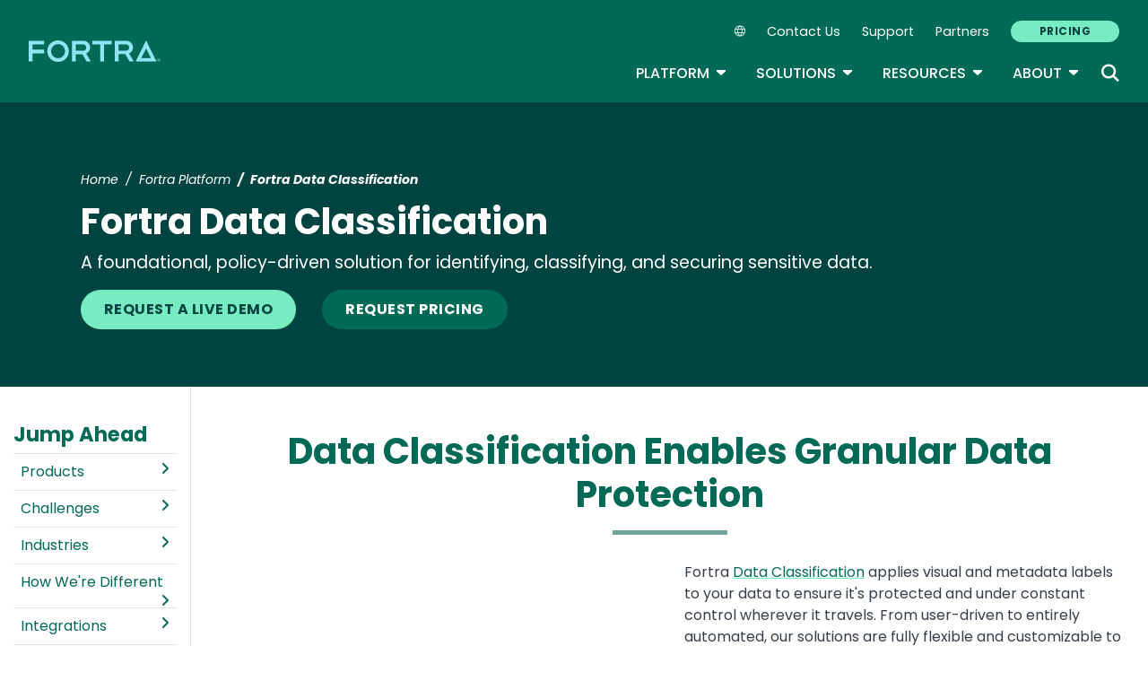

--- FILE ---
content_type: text/html; charset=UTF-8
request_url: https://www.fortra.com/platform/data-classification?f%5B0%5D=type%3A10&page=1
body_size: 21545
content:
<!DOCTYPE html>
<html lang="en" dir="ltr" prefix="og: https://ogp.me/ns#">
<head>
  <meta charset="utf-8" />
<meta name="description" content="Fortra&#039;s Data Classification tools deliver a policy-driven foundation for identifying, classifying, and securing sensitive data. Our data protection solutions are flexible and purpose-built." />
<link rel="canonical" href="https://www.fortra.com/platform/data-classification" />
<meta name="robots" content="index, follow" />
<meta property="og:title" content="Fortra Data Classification" />
<meta property="og:description" content="Fortra&#039;s Data Classification tools deliver a policy-driven foundation for identifying, classifying, and securing sensitive data. Our data protection solutions are flexible and purpose-built." />
<meta name="twitter:card" content="summary_large_image" />
<meta name="twitter:title" content="Fortra Data Classification" />
<meta name="twitter:description" content="Fortra&#039;s Data Classification tools deliver a policy-driven foundation for identifying, classifying, and securing sensitive data. Our data protection solutions are flexible and purpose-built." />
<meta name="Generator" content="Drupal 10 (https://www.drupal.org)" />
<meta name="MobileOptimized" content="width" />
<meta name="HandheldFriendly" content="true" />
<meta name="viewport" content="width=device-width, initial-scale=1, shrink-to-fit=no" />
<meta name="title" content="Fortra Data Classification | Fortra" />
<meta name="contentgroup1" content="DC Import" />
<meta name="contentgroup2" content="Data Classification" />
<script type="application/ld+json">{
    "@context": "https://schema.org",
    "@graph": [
        {
            "@context": "https://schema.org",
            "@type": "SiteNavigationElement",
            "@id": "#table-of-contents",
            "name": "IBM Power Solutions",
            "url": "https://power.fortra.com"
        },
        {
            "@context": "https://schema.org",
            "@type": "SiteNavigationElement",
            "@id": "#table-of-contents",
            "name": "About",
            "url": "https://www.fortra.com/about"
        },
        {
            "@context": "https://schema.org",
            "@type": "SiteNavigationElement",
            "@id": "#table-of-contents",
            "name": "Company",
            "url": "https://www.fortra.com/about"
        },
        {
            "@context": "https://schema.org",
            "@type": "SiteNavigationElement",
            "@id": "#table-of-contents",
            "name": "Recognition",
            "url": "https://www.fortra.com/about/awards"
        },
        {
            "@context": "https://schema.org",
            "@type": "SiteNavigationElement",
            "@id": "#table-of-contents",
            "name": "Careers",
            "url": "https://www.fortra.com/about/careers"
        },
        {
            "@context": "https://schema.org",
            "@type": "SiteNavigationElement",
            "@id": "#table-of-contents",
            "name": "Our Experts",
            "url": "https://www.fortra.com/about/experts"
        },
        {
            "@context": "https://schema.org",
            "@type": "SiteNavigationElement",
            "@id": "#table-of-contents",
            "name": "Newsroom",
            "url": "https://www.fortra.com/about/newsroom"
        },
        {
            "@context": "https://schema.org",
            "@type": "SiteNavigationElement",
            "@id": "#table-of-contents",
            "name": "Partners",
            "url": "https://www.fortra.com/about/partner-program"
        },
        {
            "@context": "https://schema.org",
            "@type": "SiteNavigationElement",
            "@id": "#table-of-contents",
            "name": "Why Fortra",
            "url": "https://www.fortra.com/about/why-fortra"
        },
        {
            "@context": "https://schema.org",
            "@type": "SiteNavigationElement",
            "@id": "#table-of-contents",
            "name": "Blog",
            "url": "https://www.fortra.com/blog"
        },
        {
            "@context": "https://schema.org",
            "@type": "SiteNavigationElement",
            "@id": "#table-of-contents",
            "name": "CMMC",
            "url": "https://www.fortra.com/compliance/cmmc"
        },
        {
            "@context": "https://schema.org",
            "@type": "SiteNavigationElement",
            "@id": "#table-of-contents",
            "name": "GDPR",
            "url": "https://www.fortra.com/compliance/gdpr-compliance"
        },
        {
            "@context": "https://schema.org",
            "@type": "SiteNavigationElement",
            "@id": "#table-of-contents",
            "name": "HIPAA",
            "url": "https://www.fortra.com/compliance/hipaa"
        },
        {
            "@context": "https://schema.org",
            "@type": "SiteNavigationElement",
            "@id": "#table-of-contents",
            "name": "ITSAR",
            "url": "https://www.fortra.com/compliance/itsar"
        },
        {
            "@context": "https://schema.org",
            "@type": "SiteNavigationElement",
            "@id": "#table-of-contents",
            "name": "NIST CSF",
            "url": "https://www.fortra.com/compliance/nist-csf"
        },
        {
            "@context": "https://schema.org",
            "@type": "SiteNavigationElement",
            "@id": "#table-of-contents",
            "name": "PCI DSS",
            "url": "https://www.fortra.com/compliance/pci-compliance"
        },
        {
            "@context": "https://schema.org",
            "@type": "SiteNavigationElement",
            "@id": "#table-of-contents",
            "name": "Energy &amp; Utilities",
            "url": "https://www.fortra.com/industry/energy-utilities"
        },
        {
            "@context": "https://schema.org",
            "@type": "SiteNavigationElement",
            "@id": "#table-of-contents",
            "name": "Financial",
            "url": "https://www.fortra.com/industry/finance"
        },
        {
            "@context": "https://schema.org",
            "@type": "SiteNavigationElement",
            "@id": "#table-of-contents",
            "name": "Public Sector",
            "url": "https://www.fortra.com/industry/government"
        },
        {
            "@context": "https://schema.org",
            "@type": "SiteNavigationElement",
            "@id": "#table-of-contents",
            "name": "Healthcare",
            "url": "https://www.fortra.com/industry/healthcare"
        },
        {
            "@context": "https://schema.org",
            "@type": "SiteNavigationElement",
            "@id": "#table-of-contents",
            "name": "Manufacturing",
            "url": "https://www.fortra.com/industry/industrial-manufacturing"
        },
        {
            "@context": "https://schema.org",
            "@type": "SiteNavigationElement",
            "@id": "#table-of-contents",
            "name": "Retail",
            "url": "https://www.fortra.com/industry/retail"
        },
        {
            "@context": "https://schema.org",
            "@type": "SiteNavigationElement",
            "@id": "#table-of-contents",
            "name": "SaaS",
            "url": "https://www.fortra.com/industry/saas"
        },
        {
            "@context": "https://schema.org",
            "@type": "SiteNavigationElement",
            "@id": "#table-of-contents",
            "name": "Threat Research",
            "url": "https://www.fortra.com/intelligence"
        },
        {
            "@context": "https://schema.org",
            "@type": "SiteNavigationElement",
            "@id": "#table-of-contents",
            "name": "Ransomware",
            "url": "https://www.fortra.com/intelligence/ransomware"
        },
        {
            "@context": "https://schema.org",
            "@type": "SiteNavigationElement",
            "@id": "#table-of-contents",
            "name": "Platform",
            "url": "https://www.fortra.com/platform"
        },
        {
            "@context": "https://schema.org",
            "@type": "SiteNavigationElement",
            "@id": "#table-of-contents",
            "name": "Platform Overview",
            "url": "https://www.fortra.com/platform"
        },
        {
            "@context": "https://schema.org",
            "@type": "SiteNavigationElement",
            "@id": "#table-of-contents",
            "name": "Data Classification",
            "url": "https://www.fortra.com/platform/data-classification"
        },
        {
            "@context": "https://schema.org",
            "@type": "SiteNavigationElement",
            "@id": "#table-of-contents",
            "name": "Data Loss Prevention",
            "url": "https://www.fortra.com/platform/data-loss-prevention"
        },
        {
            "@context": "https://schema.org",
            "@type": "SiteNavigationElement",
            "@id": "#table-of-contents",
            "name": "Securing AI",
            "url": "https://www.fortra.com/platform/data-loss-prevention/ai"
        },
        {
            "@context": "https://schema.org",
            "@type": "SiteNavigationElement",
            "@id": "#table-of-contents",
            "name": "Cloud Data Protection",
            "url": "https://www.fortra.com/platform/data-loss-prevention/cloud-data-protection"
        },
        {
            "@context": "https://schema.org",
            "@type": "SiteNavigationElement",
            "@id": "#table-of-contents",
            "name": "IP Protection",
            "url": "https://www.fortra.com/platform/data-loss-prevention/ip-protection"
        },
        {
            "@context": "https://schema.org",
            "@type": "SiteNavigationElement",
            "@id": "#table-of-contents",
            "name": "DSPM",
            "url": "https://www.fortra.com/platform/data-security-posture-management"
        },
        {
            "@context": "https://schema.org",
            "@type": "SiteNavigationElement",
            "@id": "#table-of-contents",
            "name": "View all products and services",
            "url": "https://www.fortra.com/products"
        },
        {
            "@context": "https://schema.org",
            "@type": "SiteNavigationElement",
            "@id": "#table-of-contents",
            "name": "Brand Protection",
            "url": "https://www.fortra.com/products/brand-protection"
        },
        {
            "@context": "https://schema.org",
            "@type": "SiteNavigationElement",
            "@id": "#table-of-contents",
            "name": "Offensive Security",
            "url": "https://www.fortra.com/products/offensive-security-overview"
        },
        {
            "@context": "https://schema.org",
            "@type": "SiteNavigationElement",
            "@id": "#table-of-contents",
            "name": "Outflank Security Tooling",
            "url": "https://www.fortra.com/products/outflank-security-tooling"
        },
        {
            "@context": "https://schema.org",
            "@type": "SiteNavigationElement",
            "@id": "#table-of-contents",
            "name": "Core Impact",
            "url": "https://www.fortra.com/products/penetration-testing-software"
        },
        {
            "@context": "https://schema.org",
            "@type": "SiteNavigationElement",
            "@id": "#table-of-contents",
            "name": "Cobalt Strike",
            "url": "https://www.fortra.com/products/software-adversary-simulations-and-red-team-operations"
        },
        {
            "@context": "https://schema.org",
            "@type": "SiteNavigationElement",
            "@id": "#table-of-contents",
            "name": "Resources",
            "url": "https://www.fortra.com/resources"
        },
        {
            "@context": "https://schema.org",
            "@type": "SiteNavigationElement",
            "@id": "#table-of-contents",
            "name": "View all resources",
            "url": "https://www.fortra.com/resources"
        },
        {
            "@context": "https://schema.org",
            "@type": "SiteNavigationElement",
            "@id": "#table-of-contents",
            "name": "Case Studies",
            "url": "https://www.fortra.com/resources?size=n_20_n&amp;filters%5B0%5D%5Bfield%5D=cta_type.keyword&amp;filters%5B0%5D%5Bvalues%5D%5B0%5D=Case%20Study&amp;filters%5B0%5D%5Btype%5D=any&amp;sort%5B0%5D%5Bfield%5D=published_at&amp;sort%5B0%5D%5Bdirection%5D=desc"
        },
        {
            "@context": "https://schema.org",
            "@type": "SiteNavigationElement",
            "@id": "#table-of-contents",
            "name": "Datasheets",
            "url": "https://www.fortra.com/resources?size=n_20_n&amp;filters%5B0%5D%5Bfield%5D=cta_type.keyword&amp;filters%5B0%5D%5Bvalues%5D%5B0%5D=Datasheet&amp;filters%5B0%5D%5Btype%5D=any&amp;sort%5B0%5D%5Bfield%5D=published_at&amp;sort%5B0%5D%5Bdirection%5D=desc"
        },
        {
            "@context": "https://schema.org",
            "@type": "SiteNavigationElement",
            "@id": "#table-of-contents",
            "name": "Guides",
            "url": "https://www.fortra.com/resources?size=n_20_n&amp;filters%5B0%5D%5Bfield%5D=cta_type.keyword&amp;filters%5B0%5D%5Bvalues%5D%5B0%5D=Guide&amp;filters%5B0%5D%5Btype%5D=any&amp;sort%5B0%5D%5Bfield%5D=published_at&amp;sort%5B0%5D%5Bdirection%5D=desc"
        },
        {
            "@context": "https://schema.org",
            "@type": "SiteNavigationElement",
            "@id": "#table-of-contents",
            "name": "Events",
            "url": "https://www.fortra.com/resources?size=n_20_n&amp;filters%5B0%5D%5Bfield%5D=cta_type.keyword&amp;filters%5B0%5D%5Bvalues%5D%5B0%5D=Live%20Event&amp;filters%5B0%5D%5Btype%5D=any&amp;sort%5B0%5D%5Bfield%5D=published_at&amp;sort%5B0%5D%5Bdirection%5D=desc"
        },
        {
            "@context": "https://schema.org",
            "@type": "SiteNavigationElement",
            "@id": "#table-of-contents",
            "name": "Webinars",
            "url": "https://www.fortra.com/resources?size=n_20_n&amp;filters%5B0%5D%5Bfield%5D=cta_type.keyword&amp;filters%5B0%5D%5Bvalues%5D%5B0%5D=On-Demand%20Webinar&amp;filters%5B0%5D%5Btype%5D=any&amp;sort%5B0%5D%5Bfield%5D=published_at&amp;sort%5B0%5D%5Bdirection%5D=desc"
        },
        {
            "@context": "https://schema.org",
            "@type": "SiteNavigationElement",
            "@id": "#table-of-contents",
            "name": "Security Advisories",
            "url": "https://www.fortra.com/security/advisories/research"
        },
        {
            "@context": "https://schema.org",
            "@type": "SiteNavigationElement",
            "@id": "#table-of-contents",
            "name": "Emerging Threats",
            "url": "https://www.fortra.com/security/emerging-threats"
        },
        {
            "@context": "https://schema.org",
            "@type": "SiteNavigationElement",
            "@id": "#table-of-contents",
            "name": "View all solutions",
            "url": "https://www.fortra.com/solutions"
        },
        {
            "@context": "https://schema.org",
            "@type": "SiteNavigationElement",
            "@id": "#table-of-contents",
            "name": "Data Protection",
            "url": "https://www.fortra.com/solutions/data-protection"
        },
        {
            "@context": "https://schema.org",
            "@type": "SiteNavigationElement",
            "@id": "#table-of-contents",
            "name": "Cloud Security",
            "url": "https://www.fortra.com/solutions/data-protection/endpoint-cloud-protection"
        },
        {
            "@context": "https://schema.org",
            "@type": "SiteNavigationElement",
            "@id": "#table-of-contents",
            "name": "Secure File Transfer",
            "url": "https://www.fortra.com/solutions/data-security/secure-file-transfer"
        },
        {
            "@context": "https://schema.org",
            "@type": "SiteNavigationElement",
            "@id": "#table-of-contents",
            "name": "Zero Trust",
            "url": "https://www.fortra.com/solutions/zero-trust"
        },
        {
            "@context": "https://schema.org",
            "@type": "SiteNavigationElement",
            "@id": "#table-of-contents",
            "name": "Phishing Protection",
            "url": "https://www.phishlabs.com/services/brand-protection/customer-phishing-protection"
        },
        {
            "@context": "https://schema.org",
            "@type": "SiteNavigationElement",
            "@id": "#table-of-contents",
            "name": "Domain Monitoring",
            "url": "https://www.phishlabs.com/services/brand-protection/domain-monitoring"
        },
        {
            "@context": "https://schema.org",
            "@type": "SiteNavigationElement",
            "@id": "#table-of-contents",
            "name": "Social Media Protection",
            "url": "https://www.phishlabs.com/services/brand-protection/social-media-protection"
        },
        {
            "@context": "https://schema.org",
            "@type": "SiteNavigationElement",
            "@id": "#table-of-contents",
            "name": "Dark Web Monitoring",
            "url": "https://www.phishlabs.com/services/threat-intelligence/dark-web-monitoring"
        },
        {
            "@context": "https://schema.org",
            "@type": "SiteNavigationElement",
            "@id": "#table-of-contents",
            "name": "Fraud Prevention",
            "url": "https://www.phishlabs.com/solutions/fraud-prevention"
        },
        {
            "@context": "https://schema.org",
            "@type": "SiteNavigationElement",
            "@id": "#table-of-contents",
            "name": "Partners",
            "url": "https://www.fortra.com/about/channel-program"
        },
        {
            "@context": "https://schema.org",
            "@type": "SiteNavigationElement",
            "@id": "#table-of-contents",
            "name": "Contact Us",
            "url": "https://www.fortra.com/contact-us"
        },
        {
            "@context": "https://schema.org",
            "@type": "SiteNavigationElement",
            "@id": "#table-of-contents",
            "name": "Pricing",
            "url": "https://www.fortra.com/pricing"
        },
        {
            "@context": "https://schema.org",
            "@type": "SiteNavigationElement",
            "@id": "#table-of-contents",
            "name": "Support",
            "url": "https://www.fortra.com/support"
        }
    ]
}</script>
<meta http-equiv="x-ua-compatible" content="ie=edge" />
<script type="application/ld+json">{
    "@context": "https://schema.org",
    "@type": "BreadcrumbList",
    "itemListElement": [
        {
            "@type": "ListItem",
            "position": 1,
            "name": "Home",
            "item": "https://www.fortra.com/"
        },
        {
            "@type": "ListItem",
            "position": 2,
            "name": "Fortra Platform",
            "item": "https://www.fortra.com/platform"
        },
        {
            "@type": "ListItem",
            "position": 3,
            "name": "Data Classification Products"
        }
    ]
}</script>
<link rel="icon" href="/themes/custom/hs/favicon.ico" type="image/vnd.microsoft.icon" />
<link rel="alternate" hreflang="en" href="https://www.fortra.com/platform/data-classification" />
<link rel="alternate" hreflang="fr" href="https://www.fortra.com/fr/platform/data-classification" />
<link rel="alternate" hreflang="de" href="https://www.fortra.com/de/platform/data-classification" />
<link rel="alternate" hreflang="it" href="https://www.fortra.com/it/platform/data-classification" />
<link rel="alternate" hreflang="ja" href="https://www.fortra.com/ja/platform/data-classification" />
<link rel="alternate" hreflang="pt-br" href="https://www.fortra.com/pt/platform/data-classification" />
<link rel="alternate" hreflang="es" href="https://www.fortra.com/es/platform/data-classification" />

    <link rel="icon" href="/favicon.ico" sizes="any"> <!-- REVISED (Nov 8)! -->
  <link rel="icon" href="/themes/custom/fortra_parent_2022/favicon.svg" type="image/svg+xml">
  <link rel="apple-touch-icon" href="/themes/custom/fortra_parent_2022/apple-touch-icon.png"/>
  <link rel="manifest" href="/themes/custom/fortra_parent_2022/manifest.json">
      <title>Data Classification Products | Fortra&#039;s Data Classification</title>
    <link rel="stylesheet" media="all" href="/sites/default/files/css/css_wdYHh-fY6nEFVmNuwWC_37OaPZbgUXQQ5CFENlkXPog.css?delta=0&amp;language=en&amp;theme=hs&amp;include=[base64]" />
<link rel="stylesheet" media="all" href="/sites/default/files/css/css_JWX_9W9IQs1_U-yzIU9MLN1jHFAjSId7Rds035FBdjY.css?delta=1&amp;language=en&amp;theme=hs&amp;include=[base64]" />
<link rel="stylesheet" media="print" href="/sites/default/files/css/css_6NE45QwvKFP4VPVusAeEneDayzsorr4-pFVA_Ym0MjI.css?delta=2&amp;language=en&amp;theme=hs&amp;include=[base64]" />
<link rel="stylesheet" media="all" href="/sites/default/files/css/css_ctc10wgN38_4Od5QDRlR03KqRs-9_SgEx3RDSnWQpd0.css?delta=3&amp;language=en&amp;theme=hs&amp;include=[base64]" />

   
    <!-- VWO start -->
<link rel="preconnect" href="https://dev.visualwebsiteoptimizer.com" />
<script type="text/javascript" id="vwoCode"></script>
<!-- VWO end -->
<!-- TrustArc tag start -->
<div id="consent_blackbar"></div>
<script async="async" src="https://consent.trustarc.com/notice?domain=helpsystems.com&c=teconsent&gtm=1&js=nj&noticeType=bb&text=true&pn=2&cookieLink=https://www.fortra.com/cookie-policy&privacypolicylink=https://www.fortra.com/privacy-policy" crossorigin=""></script>
<script>
    var __dispatched__ = {};
    // Map of previously dispatched preference levels
    /* First step is to register with the CM API to receive callbacks when a
       preference update occurs. You must wait for the CM API
       (PrivacyManagerAPI object) to exist on the page before registering.
    */
    var __i__ = self.postMessage && setInterval(function () {
      if (self.PrivacyManagerAPI && __i__) {
        var apiObject = {
          PrivacyManagerAPI: {
            action: "getConsentDecision",
            timestamp: new Date().getTime(),
            self: self.location.host
          }
        };
        self.top.postMessage(JSON.stringify(apiObject), "*");
        __i__ = clearInterval(__i__);
      }
    }, 50);
    /*
      Callbacks will occur in the form of a PostMessage event.
      This code listens for the appropriately formatted PostMessage event,
      gets the new consent decision, and then pushes the events into the GTM framework. Once the event is submitted, that consent decision is marked in the 'dispatched' map so it does not occur more than once.
    */
    self.addEventListener("message", function (e, d) {
      try {
        if (e.data && (d = JSON.parse(e.data)) && (d = d.PrivacyManagerAPI) && d.capabilities && d.action == "getConsentDecision") {
          var newDecision = self.PrivacyManagerAPI.callApi("getGDPRConsentDecision", self.location.host).consentDecision;
          newDecision && newDecision.forEach(function (label) {
            if (! __dispatched__[label]) {
              self.dataLayer && self.dataLayer.push({
                "event": "GDPR Pref Allows " + label
              });
              __dispatched__[label] = 1;
            }
          });
        }
      } catch (xx) { /** not a cm api message **/
      }
    });

    self.addEventListener("message", function(e, d) {
      var notice_behavior = getCookie('notice_behavior');
      var cmapi_cookie_privacy = getCookie('cmapi_cookie_privacy');
      if ((notice_behavior.indexOf('us') > -1 && (document.cookie.indexOf('cmapi_cookie_privacy') < 0 || cmapi_cookie_privacy.indexOf(2) > -1))
          || (notice_behavior.indexOf('eu') > -1 && cmapi_cookie_privacy.indexOf(2) > -1)) {
          vwoConsent();
      }
    });

    function getCookie(cname) {
      let name = cname + "=";
      let decodedCookie = decodeURIComponent(document.cookie);
      let ca = decodedCookie.split(';');
      for(let i = 0; i <ca.length; i++) {
        let c = ca[i];
        while (c.charAt(0) == ' ') {
          c = c.substring(1);
        }
        if (c.indexOf(name) == 0) {
          return c.substring(name.length, c.length);
        }
      }
      return "";
    }

    function vwoConsent(){
      window._vwo_code || (function() {
      var account_id=344368,
      version=2.1,
      settings_tolerance=2000,
      hide_element='body',
      hide_element_style = 'opacity:0 !important;filter:alpha(opacity=0) !important;background:none !important',
      /* DO NOT EDIT BELOW THIS LINE */
      f=false,w=window,d=document,v=d.querySelector('#vwoCode'),cK='_vwo_'+account_id+'_settings',cc={};try{var c=JSON.parse(localStorage.getItem('_vwo_'+account_id+'_config'));cc=c&&typeof c==='object'?c:{}}catch(e){}var stT=cc.stT==='session'?w.sessionStorage:w.localStorage;code={nonce:v&&v.nonce,use_existing_jquery:function(){return typeof use_existing_jquery!=='undefined'?use_existing_jquery:undefined},library_tolerance:function(){return typeof library_tolerance!=='undefined'?library_tolerance:undefined},settings_tolerance:function(){return cc.sT||settings_tolerance},hide_element_style:function(){return'{'+(cc.hES||hide_element_style)+'}'},hide_element:function(){if(performance.getEntriesByName('first-contentful-paint')[0]){return''}return typeof cc.hE==='string'?cc.hE:hide_element},getVersion:function(){return version},finish:function(e){if(!f){f=true;var t=d.getElementById('_vis_opt_path_hides');if(t)t.parentNode.removeChild(t);if(e)(new Image).src='https://dev.visualwebsiteoptimizer.com/ee.gif?a='+account_id+e}},finished:function(){return f},addScript:function(e){var t=d.createElement('script');t.type='text/javascript';if(e.src){t.src=e.src}else{t.text=e.text}v&&t.setAttribute('nonce',v.nonce);d.getElementsByTagName('head')[0].appendChild(t)},load:function(e,t){var n=this.getSettings(),i=d.createElement('script'),r=this;t=t||{};if(n){i.textContent=n;d.getElementsByTagName('head')[0].appendChild(i);if(!w.VWO||VWO.caE){stT.removeItem(cK);r.load(e)}}else{var o=new XMLHttpRequest;o.open('GET',e,true);o.withCredentials=!t.dSC;o.responseType=t.responseType||'text';o.onload=function(){if(t.onloadCb){return t.onloadCb(o,e)}if(o.status===200||o.status===304){_vwo_code.addScript({text:o.responseText})}else{_vwo_code.finish('&e=loading_failure:'+e)}};o.onerror=function(){if(t.onerrorCb){return t.onerrorCb(e)}_vwo_code.finish('&e=loading_failure:'+e)};o.send()}},getSettings:function(){try{var e=stT.getItem(cK);if(!e){return}e=JSON.parse(e);if(Date.now()>e.e){stT.removeItem(cK);return}return e.s}catch(e){return}},init:function(){if(d.URL.indexOf('__vwo_disable__')>-1)return;var e=this.settings_tolerance();w._vwo_settings_timer=setTimeout(function(){_vwo_code.finish();stT.removeItem(cK)},e);var t;if(this.hide_element()!=='body'){t=d.createElement('style');var n=this.hide_element(),i=n?n+this.hide_element_style():'',r=d.getElementsByTagName('head')[0];t.setAttribute('id','_vis_opt_path_hides');v&&t.setAttribute('nonce',v.nonce);t.setAttribute('type','text/css');if(t.styleSheet)t.styleSheet.cssText=i;else t.appendChild(d.createTextNode(i));r.appendChild(t)}else{t=d.getElementsByTagName('head')[0];var i=d.createElement('div');i.style.cssText='z-index: 2147483647 !important;position: fixed !important;left: 0 !important;top: 0 !important;width: 100% !important;height: 100% !important;background: white !important;display: block !important;';i.setAttribute('id','_vis_opt_path_hides');i.classList.add('_vis_hide_layer');t.parentNode.insertBefore(i,t.nextSibling)}var o=window._vis_opt_url||d.URL,s='https://dev.visualwebsiteoptimizer.com/j.php?a='+account_id+'&u='+encodeURIComponent(o)+'&vn='+version;if(w.location.search.indexOf('_vwo_xhr')!==-1){this.addScript({src:s})}else{this.load(s+'&x=true')}}};w._vwo_code=code;code.init();})();
    }
</script>
      <!-- start Omniconvert.com code -->
      
  <!-- Content Group 1 -->
   <!-- End Content Group 2 -->
    <!-- Google Tag Manager start -->
  <script>(function(w,d,s,l,i){w[l]=w[l]||[];w[l].push({'gtm.start':new Date().getTime(),event:'gtm.js'});var f=d.getElementsByTagName(s)[0],j=d.createElement(s),dl=l!='dataLayer'?'&l='+l:'';j.async=true;j.src='https://www.googletagmanager.com/gtm.js?id='+i+dl;f.parentNode.insertBefore(j,f);})(window,document,'script','dataLayer','GTM-5SVD7PM');</script>
  <!-- Google Tag Manager end -->
      <script type="module" src="https://unpkg.com/@splinetool/viewer@1.9.85/build/spline-viewer.js"></script>
</head>
<body class="layout-no-sidebars page-node-30242 path-node node--type-product-page">
    <!-- Google Tag Manager (noscript) -->
  <noscript>
    <iframe src="https://www.googletagmanager.com/ns.html?id=GTM-5SVD7PM" height="0" width="0" style="display:none;visibility:hidden"></iframe>
  </noscript>
  <!-- End Google Tag Manager (noscript) -->
    <a href="#main-content" class="visually-hidden focusable skip-link">
    Skip to main content
  </a>
  
    <div class="dialog-off-canvas-main-canvas" data-off-canvas-main-canvas>
    <div id="page-wrapper">
  <div id="page">
            
    <header id="header" class="header" role="banner" aria-label="Site header">
              <nav class="navbar navbar-expand-xl">
          <div class="logo_container">
								<!--<span class="logo_helper"></span>-->
            <a href="/" title="Home">
              <span class="fortra-logo base-logo">
									<img width="150" height="24" src="https://static.fortra.com/fortra-global-assets/fortra-logo-full.svg?l=1072136170" alt="Fortra" class="logo-full">
									<img src="https://static.fortra.com/fortra-global-assets/fortra-logo-small.svg?l=1352751880" alt="Data Classification" data-height-percentage="54" class="logo-small">
							</span>
            </a>
            
          </div>

          <div class="d-flex d-xl-none">
            <div class="language-switcher-language-url block block-language block-language-blocklanguage-interface" id="block-hs-languageswitcher" role="navigation">
  
    
      <div class="content">
      
<div class="dropdown">
  <div class="dropdown-toggle language-toggle" type="button" id="language-switcher" data-toggle="dropdown" aria-expanded="false">
    <i class="fa-sharp fa-light fa-globe"></i>
  </div>
  <div class="dropdown-menu" aria-labelledby="language-switcher"><span hreflang="en" data-drupal-link-query="{&quot;f&quot;:[&quot;type:10&quot;],&quot;page&quot;:&quot;1&quot;}" data-drupal-link-system-path="node/30242" class="en dropdown-item is-active" aria-current="page"><a href="/platform/data-classification?f%5B0%5D=type%3A10&amp;page=1" class="language-link is-active" hreflang="en" data-drupal-link-query="{&quot;f&quot;:[&quot;type:10&quot;],&quot;page&quot;:&quot;1&quot;}" data-drupal-link-system-path="node/30242" aria-current="page">EN</a></span><span hreflang="fr" data-drupal-link-query="{&quot;f&quot;:[&quot;type:10&quot;],&quot;page&quot;:&quot;1&quot;}" data-drupal-link-system-path="node/30242" class="fr dropdown-item"><a href="/fr/platform/data-classification?f%5B0%5D=type%3A10&amp;page=1" class="language-link" hreflang="fr" data-drupal-link-query="{&quot;f&quot;:[&quot;type:10&quot;],&quot;page&quot;:&quot;1&quot;}" data-drupal-link-system-path="node/30242">FR</a></span><span hreflang="de" data-drupal-link-query="{&quot;f&quot;:[&quot;type:10&quot;],&quot;page&quot;:&quot;1&quot;}" data-drupal-link-system-path="node/30242" class="de dropdown-item"><a href="/de/platform/data-classification?f%5B0%5D=type%3A10&amp;page=1" class="language-link" hreflang="de" data-drupal-link-query="{&quot;f&quot;:[&quot;type:10&quot;],&quot;page&quot;:&quot;1&quot;}" data-drupal-link-system-path="node/30242">DE</a></span><span hreflang="it" data-drupal-link-query="{&quot;f&quot;:[&quot;type:10&quot;],&quot;page&quot;:&quot;1&quot;}" data-drupal-link-system-path="node/30242" class="it dropdown-item"><a href="/it/platform/data-classification?f%5B0%5D=type%3A10&amp;page=1" class="language-link" hreflang="it" data-drupal-link-query="{&quot;f&quot;:[&quot;type:10&quot;],&quot;page&quot;:&quot;1&quot;}" data-drupal-link-system-path="node/30242">IT</a></span><span hreflang="ja" data-drupal-link-query="{&quot;f&quot;:[&quot;type:10&quot;],&quot;page&quot;:&quot;1&quot;}" data-drupal-link-system-path="node/30242" class="ja dropdown-item"><a href="/ja/platform/data-classification?f%5B0%5D=type%3A10&amp;page=1" class="language-link" hreflang="ja" data-drupal-link-query="{&quot;f&quot;:[&quot;type:10&quot;],&quot;page&quot;:&quot;1&quot;}" data-drupal-link-system-path="node/30242">JA</a></span><span hreflang="pt-br" data-drupal-link-query="{&quot;f&quot;:[&quot;type:10&quot;],&quot;page&quot;:&quot;1&quot;}" data-drupal-link-system-path="node/30242" class="pt-br dropdown-item"><a href="/pt/platform/data-classification?f%5B0%5D=type%3A10&amp;page=1" class="language-link" hreflang="pt-br" data-drupal-link-query="{&quot;f&quot;:[&quot;type:10&quot;],&quot;page&quot;:&quot;1&quot;}" data-drupal-link-system-path="node/30242">PT</a></span><span hreflang="es" data-drupal-link-query="{&quot;f&quot;:[&quot;type:10&quot;],&quot;page&quot;:&quot;1&quot;}" data-drupal-link-system-path="node/30242" class="es dropdown-item"><a href="/es/platform/data-classification?f%5B0%5D=type%3A10&amp;page=1" class="language-link" hreflang="es" data-drupal-link-query="{&quot;f&quot;:[&quot;type:10&quot;],&quot;page&quot;:&quot;1&quot;}" data-drupal-link-system-path="node/30242">ES</a></span></div>
</div>

    </div>
  </div>

          </div>

          <button class="navbar-toggler col-2 col-md-1" type="button" data-toggle="collapse" data-target="#navbarCollapse" aria-controls="navbarCollapse" aria-expanded="false" aria-label="Toggle navigation">
            <span class="navbar-toggler-icon"></span>
            <span class="navbar-toggler-close"><i class="fa-sharp fa-times" aria-hidden="true"></i></span>
          </button>
          <div class="collapse navbar-collapse ml-auto" id="navbarCollapse">
            <div class="header-menus d-flex flex-fill flex-column align-items-start align-items-xl-end">
                              <div class="ml-auto d-none d-xl-block">
                    <section class="region region-secondary-menu ml-xl-auto d-none d-xl-flex flex-row col-12 flex-wrap align-items-center">
    <div class="language-switcher-language-url block block-language block-language-blocklanguage-interface" id="block-hs-languageswitcher" role="navigation">
  
    
      <div class="content">
      
<div class="dropdown">
  <div class="dropdown-toggle language-toggle" type="button" id="language-switcher" data-toggle="dropdown" aria-expanded="false">
    <i class="fa-sharp fa-light fa-globe"></i>
  </div>
  <div class="dropdown-menu" aria-labelledby="language-switcher"><span hreflang="en" data-drupal-link-query="{&quot;f&quot;:[&quot;type:10&quot;],&quot;page&quot;:&quot;1&quot;}" data-drupal-link-system-path="node/30242" class="en dropdown-item is-active" aria-current="page"><a href="/platform/data-classification?f%5B0%5D=type%3A10&amp;page=1" class="language-link is-active" hreflang="en" data-drupal-link-query="{&quot;f&quot;:[&quot;type:10&quot;],&quot;page&quot;:&quot;1&quot;}" data-drupal-link-system-path="node/30242" aria-current="page">EN</a></span><span hreflang="fr" data-drupal-link-query="{&quot;f&quot;:[&quot;type:10&quot;],&quot;page&quot;:&quot;1&quot;}" data-drupal-link-system-path="node/30242" class="fr dropdown-item"><a href="/fr/platform/data-classification?f%5B0%5D=type%3A10&amp;page=1" class="language-link" hreflang="fr" data-drupal-link-query="{&quot;f&quot;:[&quot;type:10&quot;],&quot;page&quot;:&quot;1&quot;}" data-drupal-link-system-path="node/30242">FR</a></span><span hreflang="de" data-drupal-link-query="{&quot;f&quot;:[&quot;type:10&quot;],&quot;page&quot;:&quot;1&quot;}" data-drupal-link-system-path="node/30242" class="de dropdown-item"><a href="/de/platform/data-classification?f%5B0%5D=type%3A10&amp;page=1" class="language-link" hreflang="de" data-drupal-link-query="{&quot;f&quot;:[&quot;type:10&quot;],&quot;page&quot;:&quot;1&quot;}" data-drupal-link-system-path="node/30242">DE</a></span><span hreflang="it" data-drupal-link-query="{&quot;f&quot;:[&quot;type:10&quot;],&quot;page&quot;:&quot;1&quot;}" data-drupal-link-system-path="node/30242" class="it dropdown-item"><a href="/it/platform/data-classification?f%5B0%5D=type%3A10&amp;page=1" class="language-link" hreflang="it" data-drupal-link-query="{&quot;f&quot;:[&quot;type:10&quot;],&quot;page&quot;:&quot;1&quot;}" data-drupal-link-system-path="node/30242">IT</a></span><span hreflang="ja" data-drupal-link-query="{&quot;f&quot;:[&quot;type:10&quot;],&quot;page&quot;:&quot;1&quot;}" data-drupal-link-system-path="node/30242" class="ja dropdown-item"><a href="/ja/platform/data-classification?f%5B0%5D=type%3A10&amp;page=1" class="language-link" hreflang="ja" data-drupal-link-query="{&quot;f&quot;:[&quot;type:10&quot;],&quot;page&quot;:&quot;1&quot;}" data-drupal-link-system-path="node/30242">JA</a></span><span hreflang="pt-br" data-drupal-link-query="{&quot;f&quot;:[&quot;type:10&quot;],&quot;page&quot;:&quot;1&quot;}" data-drupal-link-system-path="node/30242" class="pt-br dropdown-item"><a href="/pt/platform/data-classification?f%5B0%5D=type%3A10&amp;page=1" class="language-link" hreflang="pt-br" data-drupal-link-query="{&quot;f&quot;:[&quot;type:10&quot;],&quot;page&quot;:&quot;1&quot;}" data-drupal-link-system-path="node/30242">PT</a></span><span hreflang="es" data-drupal-link-query="{&quot;f&quot;:[&quot;type:10&quot;],&quot;page&quot;:&quot;1&quot;}" data-drupal-link-system-path="node/30242" class="es dropdown-item"><a href="/es/platform/data-classification?f%5B0%5D=type%3A10&amp;page=1" class="language-link" hreflang="es" data-drupal-link-query="{&quot;f&quot;:[&quot;type:10&quot;],&quot;page&quot;:&quot;1&quot;}" data-drupal-link-system-path="node/30242">ES</a></span></div>
</div>

    </div>
  </div>
    <nav role="navigation" aria-labelledby="block-secondarynavigation-menu" id="block-secondarynavigation" class="block block-menu navigation menu--secondary-navigation main-menu navbar navbar-expand-xl">
            
  <div class="sr-only" id="block-secondarynavigation-menu">Secondary Navigation</div>
  

        
              <ul region="secondary_menu" class="clearfix nav">
        
                                <li class="nav-item">
                                          
                      <a href="/contact-us" class="nav-link" data-drupal-link-system-path="node/11398">Contact Us</a>
                        </li>
    
                                <li class="nav-item">
                                          
                      <a href="/support" class="nav-link" data-drupal-link-system-path="node/11469">Support</a>
                        </li>
    
                                <li class="nav-item">
                                          
                      <a href="/about/channel-program" class="nav-link" data-drupal-link-system-path="node/11650">Partners</a>
                        </li>
    
                                <li class="nav-item">
                                          
                      <a href="/pricing" class="btn btn-primary nav-link btn btn-primary" data-drupal-link-system-path="node/18717">Pricing</a>
                        </li>
        </ul>
  


  </nav>

  </section>

                                  </div>

                <div class="header-primary ml-xl-auto d-flex flex-column flex-xl-row col-12 justify-content-xl-end">
                    <div id="block-fortramainmenu" class="block block-fortra-core block-fortra-main-menu-block">
  
    
      <div class="content">
              <ul region="primary_menu" class="clearfix main-navigation--nav nav navbar-nav menu-level-">
  
                          
      
      <li class="fmHasChildren dropdown-menu--has-3-columns nav-item menu-name-platform expanded active dropdown">
                          
        
                              <div class="btn-group">
    <button id="mlc-dfc15016-8490-47f0-a158-597fabcd006f" type="button" class="nav-link dropdown-toggle dropdown-toggle-split" data-toggle="dropdown" aria-haspopup="true" aria-expanded="false">
    Platform
    <span class="sr-only">Toggle Dropdown</span>
    </button>
            <ul class="dropdown-menu menu-level-1">
  
                          
      
      <li class="dropdown-item">
        
        
                  <a href="/platform" class="fmFullWhite" data-drupal-link-system-path="node/26506">Platform Overview</a>
        
                </li>
                              
      
      <li class="fmColumn fmHasChildren dropdown-submenu expanded active dropdown">
        
        
                  <span class="active">Column 1</span>
                  <ul class="dropdown-submenu menu-level-2">
  
                          
      
      <li class="fmHasChildren dropdown-submenu expanded active dropdown">
        
        
                  <a href="/solutions/data-protection" class="menu-item__title-link--1 active" data-drupal-link-system-path="node/24510">Data Protection</a>
                  <ul class="dropdown-submenu menu-level-3">
  
                          
      
      <li class="dropdown-item">
        
        
                  <a href="/platform/data-security-posture-management" title="Continuously discover, classify, and protect sensitive data across cloud environments to prevent exposure risks." data-drupal-link-system-path="node/28268">DSPM</a>
        
                <div class="menu-item-description">Continuously discover, classify, and protect sensitive data across cloud environments to prevent exposure risks.</div>
                </li>
                              
      
      <li class="dropdown-item">
        
        
                  <a href="/platform/data-loss-prevention/cloud-data-protection" title="Secure cloud-stored data through encryption, access controls, and continuous monitoring for compliance." data-drupal-link-system-path="node/29896">Cloud Data Protection</a>
        
                <div class="menu-item-description">Secure cloud-stored data through encryption, access controls, and continuous monitoring for compliance.</div>
                </li>
                              
      
      <li class="dropdown-item active">
        
        
                  <a href="/platform/data-classification" title="Automatically identify and label sensitive information to enforce proper handling and regulatory compliance." class="active" data-drupal-link-system-path="node/30242">Data Classification</a>
        
                <div class="menu-item-description">Automatically identify and label sensitive information to enforce proper handling and regulatory compliance.</div>
                </li>
                              
      
      <li class="dropdown-item">
        
        
                  <a href="/platform/data-loss-prevention" title="Detect and prevent unauthorized sharing of confidential data across endpoints, networks, and cloud platforms." data-drupal-link-system-path="node/28768">Data Loss Prevention</a>
        
                <div class="menu-item-description">Detect and prevent unauthorized sharing of confidential data across endpoints, networks, and cloud platforms.</div>
                </li>
        </ul>

        
                </li>
        </ul>

        
                </li>
                              
      
      <li class="fmColumn fmHasChildren dropdown-submenu expanded dropdown">
        
        
                  <span>Column 2</span>
                  <ul class="dropdown-submenu menu-level-2">
  
                          
      
      <li class="fmHasChildren dropdown-submenu expanded dropdown">
        
        
                  <a href="/products/brand-protection" class="menu-item__title-link--2" data-drupal-link-system-path="node/24297">Brand Protection</a>
                  <ul class="dropdown-submenu menu-level-3">
  
                          
      
      <li class="dropdown-item">
        
        
                  <a href="https://www.phishlabs.com/services/brand-protection/domain-monitoring" target="_blank" title="Track domain activity to detect impersonation, misuse, or fraudulent registrations targeting your brand." class="external">Domain Monitoring</a>
        
                <div class="menu-item-description">Track domain activity to detect impersonation, misuse, or fraudulent registrations targeting your brand.</div>
                </li>
                              
      
      <li class="dropdown-item">
        
        
                  <a href="https://www.phishlabs.com/services/brand-protection/customer-phishing-protection" target="_blank" title="Block malicious emails, links, and websites to safeguard users against credential theft and scams." class="external">Phishing Protection</a>
        
                <div class="menu-item-description">Block malicious emails, links, and websites to safeguard users against credential theft and scams.</div>
                </li>
                              
      
      <li class="dropdown-item">
        
        
                  <a href="https://www.phishlabs.com/services/brand-protection/social-media-protection" target="_blank" title="Monitor social platforms for impersonation, brand misuse, and leaked sensitive information." class="external">Social Media Protection</a>
        
                <div class="menu-item-description">Monitor social platforms for impersonation, brand misuse, and leaked sensitive information.</div>
                </li>
                              
      
      <li class="dropdown-item">
        
        
                  <a href="https://www.phishlabs.com/services/threat-intelligence/dark-web-monitoring" target="_blank" title="Scan dark web sources for stolen credentials, company data, or emerging cyber threats." class="external">Dark Web Monitoring</a>
        
                <div class="menu-item-description">Scan dark web sources for stolen credentials, company data, or emerging cyber threats.</div>
                </li>
        </ul>

        
                </li>
        </ul>

        
                </li>
                              
      
      <li class="fmColumn fmHasChildren dropdown-submenu expanded dropdown">
        
        
                  <span>Column 3</span>
                  <ul class="dropdown-submenu menu-level-2">
  
                          
      
      <li class="fmHasChildren dropdown-submenu expanded dropdown">
        
        
                  <a href="/products/offensive-security-overview" class="menu-item__title-link--4" data-drupal-link-system-path="node/28254">Offensive Security</a>
                  <ul class="dropdown-submenu menu-level-3">
  
                          
      
      <li class="dropdown-item">
        
        
                  <a href="/products/software-adversary-simulations-and-red-team-operations" title="Advanced adversary simulation platform for red teams to test detection and response effectiveness." data-drupal-link-system-path="node/20228">Cobalt Strike</a>
        
                <div class="menu-item-description">Advanced adversary simulation platform for red teams to test detection and response effectiveness.</div>
                </li>
                              
      
      <li class="dropdown-item">
        
        
                  <a href="/products/penetration-testing-software" title="Comprehensive penetration testing tool enabling safe exploitation and validation of security vulnerabilities." data-drupal-link-system-path="node/18808">Core Impact</a>
        
                <div class="menu-item-description">Comprehensive penetration testing tool enabling safe exploitation and validation of security vulnerabilities.</div>
                </li>
                              
      
      <li class="dropdown-item">
        
        
                  <a href="/products/outflank-security-tooling" title="Red team toolkit providing covert capabilities to emulate sophisticated real-world attacker behaviors." data-drupal-link-system-path="node/25074">Outflank Security Tooling</a>
        
                <div class="menu-item-description">Red team toolkit providing covert capabilities to emulate sophisticated real-world attacker behaviors.</div>
                </li>
        </ul>

        
                </li>
        </ul>

        
                </li>
                              
      
      <li class="dropdown-item">
        
        
                  <a href="/products" class="fmFullDusk" data-drupal-link-system-path="node/25940">View all products and services</a>
        
                </li>
        </ul>

  </div>

        
                </li>
                              
      
      <li class="fmHasChildren dropdown-menu--has-3-columns nav-item menu-name-solutions expanded dropdown">
                          
        
                              <div class="btn-group">
    <button id="mlc-1f9bac62-e420-413f-b820-ee02e07f926c" type="button" class="nav-link dropdown-toggle dropdown-toggle-split" data-toggle="dropdown" aria-haspopup="true" aria-expanded="false">
    Solutions
    <span class="sr-only">Toggle Dropdown</span>
    </button>
            <ul class="dropdown-menu menu-level-1">
  
                          
      
      <li class="fmColumn fmHasChildren dropdown-submenu expanded dropdown">
        
        
                  <span>Column 1</span>
                  <ul class="dropdown-submenu menu-level-2">
  
                          
      
      <li class="fmHasChildren dropdown-submenu expanded dropdown">
        
        
                  <span class="bold">Industry Specific</span>
                  <ul class="dropdown-submenu menu-level-3">
  
                          
      
      <li class="dropdown-item">
        
        
                  <a href="/industry/finance" data-drupal-link-system-path="node/25896">Financial</a>
        
                </li>
                              
      
      <li class="dropdown-item">
        
        
                  <a href="/industry/government" data-drupal-link-system-path="node/24247">Public Sector</a>
        
                </li>
                              
      
      <li class="dropdown-item">
        
        
                  <a href="/industry/energy-utilities" data-drupal-link-system-path="node/27831">Energy &amp; Utilities</a>
        
                </li>
                              
      
      <li class="dropdown-item">
        
        
                  <a href="/industry/healthcare" data-drupal-link-system-path="node/26172">Healthcare</a>
        
                </li>
                              
      
      <li class="dropdown-item">
        
        
                  <a href="/industry/industrial-manufacturing" data-drupal-link-system-path="node/26071">Manufacturing</a>
        
                </li>
                              
      
      <li class="dropdown-item">
        
        
                  <a href="/industry/retail" data-drupal-link-system-path="node/26288">Retail</a>
        
                </li>
                              
      
      <li class="dropdown-item">
        
        
                  <a href="/industry/saas" data-drupal-link-system-path="node/26782">SaaS</a>
        
                </li>
        </ul>

        
                </li>
        </ul>

        
                </li>
                              
      
      <li class="fmColumn fmHasChildren dropdown-submenu expanded dropdown">
        
        
                  <span>Column 2</span>
                  <ul class="dropdown-submenu menu-level-2">
  
                          
      
      <li class="fmHasChildren dropdown-submenu expanded dropdown">
        
        
                  <span class="bold">Compliance &amp; Frameworks</span>
                  <ul class="dropdown-submenu menu-level-3">
  
                          
      
      <li class="dropdown-item">
        
        
                  <a href="/compliance/pci-compliance" data-drupal-link-system-path="node/11146">PCI DSS</a>
        
                </li>
                              
      
      <li class="dropdown-item">
        
        
                  <a href="/compliance/itsar" data-drupal-link-system-path="node/27827">ITSAR</a>
        
                </li>
                              
      
      <li class="dropdown-item">
        
        
                  <a href="/compliance/nist-csf" data-drupal-link-system-path="node/26532">NIST CSF</a>
        
                </li>
                              
      
      <li class="dropdown-item">
        
        
                  <a href="/compliance/gdpr-compliance" data-drupal-link-system-path="node/15361">GDPR</a>
        
                </li>
                              
      
      <li class="dropdown-item">
        
        
                  <a href="/compliance/hipaa" data-drupal-link-system-path="node/11145">HIPAA</a>
        
                </li>
                              
      
      <li class="dropdown-item">
        
        
                  <a href="/compliance/cmmc" data-drupal-link-system-path="node/30133">CMMC</a>
        
                </li>
                              
      
      <li class="dropdown-item">
        
        
                  <a href="/solutions/zero-trust" data-drupal-link-system-path="node/24746">Zero Trust</a>
        
                </li>
        </ul>

        
                </li>
        </ul>

        
                </li>
                              
      
      <li class="fmColumn fmHasChildren dropdown-submenu expanded dropdown">
        
        
                  <span>Column 3</span>
                  <ul class="dropdown-submenu menu-level-2">
  
                          
      
      <li class="fmHasChildren dropdown-submenu expanded dropdown">
        
        
                  <span class="bold">Business Needs</span>
                  <ul class="dropdown-submenu menu-level-3">
  
                          
      
      <li class="dropdown-item">
        
        
                  <a href="/platform/data-loss-prevention/ai">Securing AI</a>
        
                </li>
                              
      
      <li class="dropdown-item">
        
        
                  <a href="/platform/data-loss-prevention/ip-protection" data-drupal-link-system-path="node/29691">IP Protection</a>
        
                </li>
                              
      
      <li class="dropdown-item">
        
        
                  <a href="/intelligence/ransomware" data-drupal-link-system-path="node/26822">Ransomware</a>
        
                </li>
                              
      
      <li class="dropdown-item">
        
        
                  <a href="/solutions/data-protection/endpoint-cloud-protection" data-drupal-link-system-path="node/28314">Cloud Security</a>
        
                </li>
                              
      
      <li class="dropdown-item">
        
        
                  <a href="https://www.phishlabs.com/solutions/fraud-prevention" target="_blank" class="external">Fraud Prevention</a>
        
                </li>
                              
      
      <li class="dropdown-item">
        
        
                  <a href="/solutions/data-security/secure-file-transfer">Secure File Transfer</a>
        
                </li>
                              
      
      <li class="dropdown-item">
        
        
                  <a href="https://power.fortra.com" target="_blank" class="external">IBM Power Solutions</a>
        
                </li>
        </ul>

        
                </li>
        </ul>

        
                </li>
                              
      
      <li class="dropdown-item">
        
        
                  <a href="/solutions" class="fmFullDusk" data-drupal-link-system-path="node/14687">View all solutions</a>
        
                </li>
        </ul>

  </div>

        
                </li>
                              
      
      <li class="fmHasChildren dropdown-menu--has-3-columns nav-item menu-name-resources expanded dropdown">
                          
        
                              <div class="btn-group">
    <button id="mlc-1ff20a96-fbf1-4133-b313-08816785f858" type="button" class="nav-link dropdown-toggle dropdown-toggle-split" data-toggle="dropdown" aria-haspopup="true" aria-expanded="false">
    Resources
    <span class="sr-only">Toggle Dropdown</span>
    </button>
            <ul class="dropdown-menu menu-level-1">
  
                          
      
      <li class="fmColumn fmHasChildren dropdown-submenu expanded dropdown">
        
        
                  <span>Column 1</span>
                  <ul class="dropdown-submenu menu-level-2">
  
                          
      
      <li class="dropdown-item">
        
        
                  <a href="/intelligence" data-drupal-link-system-path="node/24659">Threat Research</a>
        
                </li>
                              
      
      <li class="dropdown-item">
        
        
                  <a href="/security/emerging-threats" data-drupal-link-system-path="security/emerging-threats">Emerging Threats</a>
        
                </li>
                              
      
      <li class="dropdown-item">
        
        
                  <a href="/security/advisories/research" data-drupal-link-system-path="security/advisories/research">Security Advisories</a>
        
                </li>
        </ul>

        
                </li>
                              
      
      <li class="fmColumn fmHasChildren dropdown-submenu expanded dropdown">
        
        
                  <span>Column 2</span>
                  <ul class="dropdown-submenu menu-level-2">
  
                          
      
      <li class="dropdown-item">
        
        
                  <a href="/resources?size=n_20_n&amp;filters%5B0%5D%5Bfield%5D=cta_type.keyword&amp;filters%5B0%5D%5Bvalues%5D%5B0%5D=Live%20Event&amp;filters%5B0%5D%5Btype%5D=any&amp;sort%5B0%5D%5Bfield%5D=published_at&amp;sort%5B0%5D%5Bdirection%5D=desc" data-drupal-link-query="{&quot;filters&quot;:[{&quot;field&quot;:&quot;cta_type.keyword&quot;,&quot;values&quot;:[&quot;Live Event&quot;],&quot;type&quot;:&quot;any&quot;}],&quot;size&quot;:&quot;n_20_n&quot;,&quot;sort&quot;:[{&quot;field&quot;:&quot;published_at&quot;,&quot;direction&quot;:&quot;desc&quot;}]}" data-drupal-link-system-path="node/27474">Events</a>
        
                </li>
                              
      
      <li class="dropdown-item">
        
        
                  <a href="/resources?size=n_20_n&amp;filters%5B0%5D%5Bfield%5D=cta_type.keyword&amp;filters%5B0%5D%5Bvalues%5D%5B0%5D=On-Demand%20Webinar&amp;filters%5B0%5D%5Btype%5D=any&amp;sort%5B0%5D%5Bfield%5D=published_at&amp;sort%5B0%5D%5Bdirection%5D=desc" data-drupal-link-query="{&quot;filters&quot;:[{&quot;field&quot;:&quot;cta_type.keyword&quot;,&quot;values&quot;:[&quot;On-Demand Webinar&quot;],&quot;type&quot;:&quot;any&quot;}],&quot;size&quot;:&quot;n_20_n&quot;,&quot;sort&quot;:[{&quot;field&quot;:&quot;published_at&quot;,&quot;direction&quot;:&quot;desc&quot;}]}" data-drupal-link-system-path="node/27474">Webinars</a>
        
                </li>
                              
      
      <li class="dropdown-item">
        
        
                  <a href="/resources?size=n_20_n&amp;filters%5B0%5D%5Bfield%5D=cta_type.keyword&amp;filters%5B0%5D%5Bvalues%5D%5B0%5D=Case%20Study&amp;filters%5B0%5D%5Btype%5D=any&amp;sort%5B0%5D%5Bfield%5D=published_at&amp;sort%5B0%5D%5Bdirection%5D=desc" data-drupal-link-query="{&quot;filters&quot;:[{&quot;field&quot;:&quot;cta_type.keyword&quot;,&quot;values&quot;:[&quot;Case Study&quot;],&quot;type&quot;:&quot;any&quot;}],&quot;size&quot;:&quot;n_20_n&quot;,&quot;sort&quot;:[{&quot;field&quot;:&quot;published_at&quot;,&quot;direction&quot;:&quot;desc&quot;}]}" data-drupal-link-system-path="node/27474">Case Studies</a>
        
                </li>
        </ul>

        
                </li>
                              
      
      <li class="fmColumn fmHasChildren dropdown-submenu expanded dropdown">
        
        
                  <span>Column 3</span>
                  <ul class="dropdown-submenu menu-level-2">
  
                          
      
      <li class="dropdown-item">
        
        
                  <a href="/blog" data-drupal-link-system-path="blog">Blog</a>
        
                </li>
                              
      
      <li class="dropdown-item">
        
        
                  <a href="/resources?size=n_20_n&amp;filters%5B0%5D%5Bfield%5D=cta_type.keyword&amp;filters%5B0%5D%5Bvalues%5D%5B0%5D=Datasheet&amp;filters%5B0%5D%5Btype%5D=any&amp;sort%5B0%5D%5Bfield%5D=published_at&amp;sort%5B0%5D%5Bdirection%5D=desc" data-drupal-link-query="{&quot;filters&quot;:[{&quot;field&quot;:&quot;cta_type.keyword&quot;,&quot;values&quot;:[&quot;Datasheet&quot;],&quot;type&quot;:&quot;any&quot;}],&quot;size&quot;:&quot;n_20_n&quot;,&quot;sort&quot;:[{&quot;field&quot;:&quot;published_at&quot;,&quot;direction&quot;:&quot;desc&quot;}]}" data-drupal-link-system-path="node/27474">Datasheets</a>
        
                </li>
                              
      
      <li class="dropdown-item">
        
        
                  <a href="/resources?size=n_20_n&amp;filters%5B0%5D%5Bfield%5D=cta_type.keyword&amp;filters%5B0%5D%5Bvalues%5D%5B0%5D=Guide&amp;filters%5B0%5D%5Btype%5D=any&amp;sort%5B0%5D%5Bfield%5D=published_at&amp;sort%5B0%5D%5Bdirection%5D=desc" data-drupal-link-query="{&quot;filters&quot;:[{&quot;field&quot;:&quot;cta_type.keyword&quot;,&quot;values&quot;:[&quot;Guide&quot;],&quot;type&quot;:&quot;any&quot;}],&quot;size&quot;:&quot;n_20_n&quot;,&quot;sort&quot;:[{&quot;field&quot;:&quot;published_at&quot;,&quot;direction&quot;:&quot;desc&quot;}]}" data-drupal-link-system-path="node/27474">Guides</a>
        
                </li>
        </ul>

        
                </li>
                              
      
      <li class="dropdown-item">
        
        
                  <a href="/resources" class="fmButton" data-drupal-link-system-path="node/27474">View all resources</a>
        
                </li>
        </ul>

  </div>

        
                </li>
                              
      
      <li class="fmHasChildren nav-item menu-name-about expanded dropdown">
                          
        
                              <div class="btn-group">
    <button id="mlc-9e4f55fa-628a-4e80-96c0-355e820e1674" type="button" class="nav-link dropdown-toggle dropdown-toggle-split" data-toggle="dropdown" aria-haspopup="true" aria-expanded="false">
    About
    <span class="sr-only">Toggle Dropdown</span>
    </button>
            <ul class="dropdown-menu menu-level-1">
  
                          
      
      <li class="dropdown-item">
        
        
                  <a href="/about/why-fortra" data-drupal-link-system-path="node/27504">Why Fortra</a>
        
                </li>
                              
      
      <li class="dropdown-item">
        
        
                  <a href="/about/experts" data-drupal-link-system-path="node/26855">Our Experts</a>
        
                </li>
                              
      
      <li class="dropdown-item">
        
        
                  <a href="/about/partner-program">Partners</a>
        
                </li>
                              
      
      <li class="dropdown-item">
        
        
                  <a href="/about/awards" data-drupal-link-system-path="node/27122">Recognition</a>
        
                </li>
                              
      
      <li class="dropdown-item">
        
        
                  <a href="/about/newsroom" data-drupal-link-system-path="about/newsroom">Newsroom</a>
        
                </li>
                              
      
      <li class="dropdown-item">
        
        
                  <a href="/about" data-drupal-link-system-path="node/28295">Company</a>
        
                </li>
                              
      
      <li class="dropdown-item">
        
        
                  <a href="/about/careers" data-drupal-link-system-path="node/18775">Careers</a>
        
                </li>
        </ul>

  </div>

        
                </li>
        </ul>




    </div>
  </div>
<div class="multi-searchbox-form block block-fortra-multisearch block-multisearchbox-block" data-drupal-selector="multi-searchbox-form" id="block-hs-fortramultisitesearchsearchboxblock">
  
    
      <div class="content">
      <div class="searchbar-form">
<form action="/platform/data-classification?f%5B0%5D=type%3A10&amp;page=1" method="post" id="multi-searchbox-form" accept-charset="UTF-8">
  



          <fieldset class="js-form-item js-form-type-textfield form-type-textfield js-form-item-searchtext form-item-searchtext form-no-label form-group">
          <label for="edit-searchtext" class="sr-only js-form-required form-required">Search</label>
                    <input class="required form-control" placeholder="Search" data-drupal-selector="edit-searchtext" type="text" id="edit-searchtext" name="searchtext" value="" size="60" maxlength="128" required="required" aria-required="true" data-bef-auto-submit-exclude="" />

                      </fieldset>
<input autocomplete="off" data-drupal-selector="form-ts2gngevcvr8gckbl6ukh2hv8tkl07inruyfm5rthxu" type="hidden" name="form_build_id" value="form-Ts2gNGevcvR8gCKbL6UKH2hv8TKL07iNruYfm5RthXU" class="form-control" data-bef-auto-submit-exclude="" />
<input data-drupal-selector="edit-multi-searchbox-form" type="hidden" name="form_id" value="multi_searchbox_form" class="form-control" data-bef-auto-submit-exclude="" />
<div data-drupal-selector="edit-actions" class="form-actions js-form-wrapper form-group" id="edit-actions"><input class="search-button form-submit btn btn-primary button js-form-submit form-control" data-drupal-selector="edit-submit" type="submit" id="edit-submit" name="op" value="" data-bef-auto-submit-exclude="" />
</div>

</form>
 </div><div class="searchbar-icon"><i class="fa-sharp fa-search" aria-hidden="true"></i></div>
    </div>
  </div>


                                  </div>
                          </div>
          </div>
        </nav>
          </header>

    <div id="main-wrapper" class="layout-main-wrapper clearfix">
      <div id="main" class="main">
      


      
  <!--Header type = "header-5"-->
                <header  class="jumbotron jumbotron-fluid header-5 bg-4" style="">
                            <div class="container-md">
            <div class="row">
                          <div class="col-sm-12">
                                          <div class="breadcrumbs-wrapper">

  <nav role="navigation" aria-label="breadcrumb">
    <ol class="breadcrumb">
                  <li class="breadcrumb-item">
          <a href="/">Home</a>
        </li>
                        <li class="breadcrumb-item">
          <a href="/platform">Fortra Platform</a>
        </li>
                        <li class="breadcrumb-item active">
          Fortra Data Classification
        </li>
              </ol>
  </nav>
</div>
                            <h1 class="node__title h2">
            <div class="field field--name-field-header-title field--type-string field--label-hidden field__item">Fortra Data Classification</div>
      </h1>
              <div class="lead">  <p>A foundational, policy-driven solution for identifying, classifying, and securing sensitive data.</p>


</div>
                                              <div class="lead">
<div class="d-flex flex-column d-lg-block text-align-left">
            <a href="/produts/data-classification/demo" class="datasheet-link btn flex-fill mb-3 mb-lg-0 mr-lg-3 btn-primary">REQUEST A LIVE DEMO	</a>
            <a href="/quote" class="datasheet-link btn flex-fill mb-3 mb-lg-0 mr-lg-3 btn-secondary">REQUEST PRICING </a>
</div>
</div>
              </div>
                              <div class="col-sm-4"></div>
                          </div>
          </div>
              </header>
      <!-- progress bar - currently shows only for product page-->
      <div class="progress-bar-container">
        <div class="progress-bar"></div>
      </div>
      



    <div class="container-fluid">
    <div class="row row-offcanvas row-offcanvas-left clearfix">
      <main class="main-content col order-last" id="content" role="main">
                  <a id="main-content" tabindex="-1"></a>
                                 <div data-drupal-messages-fallback class="hidden"></div>
<div id="block-hs-content" class="block block-system block-system-main-block">
  
    
      <div class="content">
      

<article class="node node--type-product-page node--view-mode-full clearfix">
                                                                                                                                                                                                              
  <div class="node__content clearfix agari">
        <div class="node-content-container">
            <div class="row">
        <div class="col-lg-10 col-md-8 order-md-2">
          <div class="container">
            
                      </div>
          

          <div class="paragraph paragraph--type--section paragraph--view-mode--default section row dark-arrow">
        <div class="col-sm-12">
      <div class="container">
                              <h2 class="section-title">
              Data Classification Enables Granular Data Protection
            </h2>
                                   <div class="paragraph paragraph--type--text-with-image paragraph--view-mode--default">
                                                        <div class="media-position-left float-md-left col-md-6">
  <div class="field field--name-field-paragraph-media field--type-entity-reference field--label-visually_hidden">
    <div class="field__label visually-hidden">Media</div>
              <div class="field__item"><div class="media-default video-media">
  
  
            <div class="field field--name-field-media-oembed-video field--type-string field--label-hidden field__item"><script src="//fast.wistia.com/embed/medias/43zep7kamx.jsonp" async></script>
<script src="//fast.wistia.com/assets/external/E-v1.js" async></script>
<div class="wistia_embed wistia_async_43zep7kamx"  max-width="960" max-height="540">&nbsp;</div>
</div>
      
</div>
</div>
          </div>
</div>
        
  <div class="clearfix text-formatted field field--name-field-paragraph-text field--type-text-long field--label-visually_hidden">
    <div class="field__label visually-hidden">Text</div>
              <div class="field__item"><p>Fortra <a href="/solutions/data-classification" data-entity-type="node" data-entity-uuid="d085aa9f-e127-4845-8f04-ebf9cdad99c4" data-entity-substitution="canonical" title="What is Data Classification?">Data Classification</a> applies visual and metadata labels to your data to ensure it's protected and under constant control wherever it travels. From user-driven to entirely automated, our solutions are fully flexible and customizable to meet your data protection requirements. Our multi-layered approach to policy and label design allows for the most specific/detailed policy and enforcement that your organization requires, with the ability to apply policies to most data types, including PDF, CAD, design documents, and more.</p></div>
          </div>

      </div>




          
              </div>
    </div>
  </div>

          <div class="paragraph paragraph--type--section paragraph--view-mode--default section row bg-12">
        <div class="col-sm-12">
      <div class="container">
                                         <div class="section-subtext text-center">
            <div class="clearfix text-formatted field field--name-field-section-subtext field--type-text-long field--label-hidden field__item"><script src="https://js.navattic.com/embeds.js"></script><script>
document.addEventListener('DOMContentLoaded', () => {
const navatticDemos = document.querySelectorAll('.ftra-navattic-demo');
// Loop through each product card element
navatticDemos.forEach(demo => {
  // The 'dataset' property provides a simple way to access data-* attributes.
  // It automatically converts 'data-product-id' to 'demo.dataset.productId' (camelCase).
  // Preload the demo in the background
  const config = { title: demo.dataset.navatticTitle }
  const popup = demo.dataset.navatticPopup;
  NavatticEmbed.initPopup(popup, config);
  
  // Add an event handler to your button. For example:
  demo.addEventListener('click', function() {
    NavatticEmbed.openPopup(popup);
  });
});
});
</script><noscript>Please enable Javascript on this page to view the product tours</noscript></div>
      </div>
                        

 
   

  <div class="paragraph paragraph--type--_-column-content paragraph--view-mode--default row d-flex align-items-start">
    
    <div class= "col-sm-4">
          <h2>Fortra DCS in Action</h2><p>See how Fortra DCS enforces data labeling to ensure sensitive information is properly identified, tagged, and protected.</p><h3><a class="ftra-navattic-demo" style="cursor:pointer;" data-navattic-popup="https://capture.navattic.com/cmirqy12e000004juezkn603b" data-navattic-title="Classifying and Labeling Sensitive Data">Take the tour &gt;</a></h3>

            
    </div>

    <div class="col-sm-8">
          <p><a class="ftra-navattic-demo" style="cursor:pointer;" data-navattic-popup="https://capture.navattic.com/cmirqy12e000004juezkn603b" data-navattic-title="Classifying and Labeling Sensitive Files on the Endpoint (DCS) Interactive Demo"><img loading="lazy" src="/sites/default/files/2026-01/screenshot_2026-01-09_084742.png" width="1444" height="902" alt="Classifying and Labeling Sensitive Files on the Endpoint (DCS) Interactive Demo"></a></p>

      
    </div>
      </div>




          
              </div>
    </div>
  </div>

                <div class="paragraph paragraph--type--section paragraph--view-mode--default section row scrollable-content bg-7 dark-arrow" id="products">
        <div class="col-sm-12">
      <div class="container">
                              <h2 class="section-title">
              Fortra Data Classification Products
            </h2>
                                 <div class="section-subtext text-center">
            <div class="clearfix text-formatted field field--name-field-section-subtext field--type-text-long field--label-hidden field__item"><p class="text-align-center">Our suite of products can provide smarter data identification, more efficient classification, and intelligent data protection for your organization.</p></div>
      </div>
                      <!-- Display Type "Checklist" -->
<div class="paragraph-list-items paragraph-checklist align-items-stretch justify-content-center flex-wrap row">
      


    
      <div class="list-item col-md-6">
              <div class="px-4 py-2 bg-3 d-block h-100">
          <div class="item-content">
                        
            <div class="clearfix text-formatted field field--name-field-icon-text field--type-text-long field--label-hidden field__item"><h3 class="text-align-center"><a href="/platform/data-classification-suite" data-entity-type="node" data-entity-uuid="bafb04c3-a900-476e-ae10-9505f0adecf0" data-entity-substitution="canonical">Data Classification Suite</a></h3><p class="text-align-center">Previously known as <strong>Fortra’s Titus</strong>, Data Classification Suite (DCS) allows you to add rich context to on-prem and cloud data with data classification. DCS offers robust data classification, identification, and reporting, with unlimited classifier fields for ultimate flexibility.</p></div>
      
          </div>
        </div>
          </div>
  
  


    
      <div class="list-item col-md-6">
              <div class="px-4 py-2 bg-3 d-block h-100">
          <div class="item-content">
                        
            <div class="clearfix text-formatted field field--name-field-icon-text field--type-text-long field--label-hidden field__item"><h3 class="text-align-center"><a href="/platform/classifier-suite" data-entity-type="node" data-entity-uuid="3562b26c-3a65-4dac-9056-85df8f78f852" data-entity-substitution="canonical" title="Fortra’s Classifier Suite">Classifier Suite</a></h3><p class="text-align-center">Previously known as <strong>Fortra's Boldon James</strong>, Fortra Classifier Suite offers robust classification for standard office applications like Microsoft Office and Lotus Notes and CAD software like AutoCAD and DraftSight, along with reporting functionality, optional further customization via the Classifier SDK, and more.</p></div>
      
          </div>
        </div>
          </div>
  

</div>




          
            <div class="clearfix text-formatted field field--name-field-section-footer field--type-text-long field--label-hidden field__item"><p class="text-align-center"><a class="btn btn-1 btn-2" href="/platform/data-classification-suite/demo" data-entity-type="node" data-entity-uuid="e3439d4e-987a-46fe-9896-a0c45d547bf4" data-entity-substitution="canonical" title="Data Classification Suite (DCS) Demo - CTA">Get a Demo</a> <a class="btn btn-1" href="/platform/data-classification-suite/pricing" data-entity-type="node" data-entity-uuid="033e5b10-0a88-49ea-a89d-b3e587285e3a" data-entity-substitution="canonical" title="Data Classification Suite (DSC) Request a Quote - CTA">Get a Quote</a></p></div>
      
              </div>
    </div>
  </div>

              <div class="paragraph paragraph--type--section paragraph--view-mode--default section row scrollable-content bg-1 dark-background" id="challenges">
        <div class="col-sm-12">
      <div class="container">
                              <h2 class="section-title">
              Challenges We Solve
            </h2>
                                 <!-- Display Type "Cards" -->

<div class="card-list-items mt-4 d-flex justify-content-around flex-wrap">
    


            <div class="card list-card">
    
    <div class="card-body bg-3">
                                                      <img
          class="card-icon icon"
          src="/sites/default/files/styles/card_icon/public/2023-10/data_classification.png?itok=IghPUTPh"
          alt="Data Classification "
          title="" />
            <h5 class="card-title">
            <div class="field field--name-field-icon-headline field--type-string field--label-hidden field__item">
      Data Classification
      </div>
      </h5>
          </div>

          <div class="card-footer bg-4">
        <div class="card-text">
          <p>Ensure your security policies protect your sensitive information from risk—within the corporate network and in the cloud.</p>
        </div>
      </div>
    
          </div>
      
  


            <div class="card list-card">
    
    <div class="card-body bg-3">
                                                      <img
          class="card-icon icon"
          src="/sites/default/files/styles/card_icon/public/2025-11/data_identification.png?itok=WNaWMtbW"
          alt="data identification"
          title="" />
            <h5 class="card-title">
            <div class="field field--name-field-icon-headline field--type-string field--label-hidden field__item">
      Data Identification
      </div>
      </h5>
          </div>

          <div class="card-footer bg-4">
        <div class="card-text">
          <p>Scan and analyze data in creation, in motion, and at rest—and apply appropriate identification attributes.</p>
        </div>
      </div>
    
          </div>
      
  


            <div class="card list-card">
    
    <div class="card-body bg-3">
                                                      <img
          class="card-icon icon"
          src="/sites/default/files/styles/card_icon/public/2025-11/security_automation.png?itok=C6hDsD7a"
          alt="security automation"
          title="" />
            <h5 class="card-title">
            <div class="field field--name-field-icon-headline field--type-string field--label-hidden field__item">
      Security Automation
      </div>
      </h5>
          </div>

          <div class="card-footer bg-4">
        <div class="card-text">
          <p>Add context to your data and enable your automated security tools to make more accurate and effective data security decisions.</p>
        </div>
      </div>
    
          </div>
      
  


            <div class="card list-card">
    
    <div class="card-body bg-3">
                                                      <img
          class="card-icon icon"
          src="/sites/default/files/styles/card_icon/public/2025-11/compliance.png?itok=FDjhFO5R"
          alt="compliance"
          title="" />
            <h5 class="card-title">
            <div class="field field--name-field-icon-headline field--type-string field--label-hidden field__item">
      Compliance
      </div>
      </h5>
          </div>

          <div class="card-footer bg-4">
        <div class="card-text">
          <p>The way organizations do business is evolving with every new compliance mandate. See how Fortra helps you achieve and maintain compliance with regulations like the GDPR, CCPA, HIPAA, ITAR, POPIA, and more.</p>
        </div>
      </div>
    
          </div>
      
  


            <div class="card list-card">
    
    <div class="card-body bg-3">
                                                      <img
          class="card-icon icon"
          src="/sites/default/files/styles/card_icon/public/2024-09/audit-200x200.png?itok=THtQrQ2J"
          alt="audit-200x200"
          title="" />
            <h5 class="card-title">
            <div class="field field--name-field-icon-headline field--type-string field--label-hidden field__item">
      Data Discovery
      </div>
      </h5>
          </div>

          <div class="card-footer bg-4">
        <div class="card-text">
          <p>Discover what legacy data exists and where it resides, as well as what new data is being collected and created.</p>
        </div>
      </div>
    
          </div>
      
  


            <div class="card list-card">
    
    <div class="card-body bg-3">
                                                      <img
          class="card-icon icon"
          src="/sites/default/files/styles/card_icon/public/2025-11/data_retention_archiving.png?itok=eK_H8RcL"
          alt="data retention &amp; archiving"
          title="" />
            <h5 class="card-title">
            <div class="field field--name-field-icon-headline field--type-string field--label-hidden field__item">
      Data Retention & Archiving
      </div>
      </h5>
          </div>

          <div class="card-footer bg-4">
        <div class="card-text">
          <p paraeid="{508e60f8-4318-4d02-ac61-e5273d2bba87}{167}" paraid="1110443312">By assigning value to information through classification metadata, retention policies can be enforced automatically, making data archiving and retention more efficient, more reliable, and easier to use.</p>
        </div>
      </div>
    
          </div>
      
  


            <div class="card list-card">
    
    <div class="card-body bg-3">
                                                      <img
          class="card-icon icon"
          src="/sites/default/files/styles/card_icon/public/2025-11/monitoring_reporting.png?itok=sXaLiIvH"
          alt="monitoring and reporting"
          title="" />
            <h5 class="card-title">
            <div class="field field--name-field-icon-headline field--type-string field--label-hidden field__item">
      Monitoring & Reporting
      </div>
      </h5>
          </div>

          <div class="card-footer bg-4">
        <div class="card-text">
          <p>Advanced monitoring and reporting capabilities help you understand user behavior and demonstrate ROI for your classification solution.&nbsp;</p>
        </div>
      </div>
    
          </div>
      
  


            <div class="card list-card">
    
    <div class="card-body bg-3">
                                                      <img
          class="card-icon icon"
          src="/sites/default/files/styles/card_icon/public/2025-11/cloud_security.png?itok=cvnS3Zzh"
          alt="cloud security"
          title="" />
            <h5 class="card-title">
            <div class="field field--name-field-icon-headline field--type-string field--label-hidden field__item">
      Cloud Security
      </div>
      </h5>
          </div>

          <div class="card-footer bg-4">
        <div class="card-text">
          <p>Reap the benefits from the cloud without sacrificing any of the classification controls your business requires.</p>
        </div>
      </div>
    
          </div>
      
  


            <div class="card list-card">
    
    <div class="card-body bg-3">
                                                      <img
          class="card-icon icon"
          src="/sites/default/files/styles/card_icon/public/2025-11/military_messaging.png?itok=hO7LP3VL"
          alt="military messaging"
          title="" />
            <h5 class="card-title">
            <div class="field field--name-field-icon-headline field--type-string field--label-hidden field__item">
      Military Messaging
      </div>
      </h5>
          </div>

          <div class="card-footer bg-4">
        <div class="card-text">
          <p>Implement a secure military messaging system quickly, easily, and cost-effectively and comply with STANAG 4406 and other military messaging standards.&nbsp;<br>&nbsp;<br>&nbsp;</p>
        </div>
      </div>
    
          </div>
      

</div>




          
              </div>
    </div>
  </div>

              <div class="paragraph paragraph--type--section paragraph--view-mode--default section row scrollable-content bg-2" id="industries">
        <div class="col-sm-12">
      <div class="container">
                              <h2 class="section-title">
              Industries We Serve
            </h2>
                                 <div class="section-subtext text-center">
            <div class="clearfix text-formatted field field--name-field-section-subtext field--type-text-long field--label-hidden field__item"><p>Learn how we serve a wide variety of organizations to help them meet their <a href="/industry" data-entity-type="node" data-entity-uuid="7142a5bf-fc5b-4d9f-86de-4e0ac043b5bc" data-entity-substitution="canonical" title="Industries">industry-specific</a> data protection needs.</p></div>
      </div>
                      <!-- Display Type "Checklist" -->
<div class="paragraph-list-items paragraph-checklist align-items-stretch justify-content-center flex-wrap row">
      


    
      <div class="list-item col-md-6">
              <a href="https://www.fortra.com/industry/government" class="px-4 py-2 bg-7 d-block h-100 " target="">
          <div class="item-content">
                          <h3 class="item-title">
            
      Government &amp; Public Sector
      
      </h3>
                        
          </div>
        </a>
          </div>
  
  


    
      <div class="list-item col-md-6">
              <a href="https://www.fortra.com/industry/energy-utilities" class="px-4 py-2 bg-7 d-block h-100 " target="">
          <div class="item-content">
                          <h3 class="item-title">
            
      Energy, Utilities, &amp; Power
      
      </h3>
                        
          </div>
        </a>
          </div>
  
  


    
      <div class="list-item col-md-6">
              <a href="https://www.fortra.com/industry/finance" class="px-4 py-2 bg-7 d-block h-100 " target="">
          <div class="item-content">
                          <h3 class="item-title">
            
      Financial Services
      
      </h3>
                        
          </div>
        </a>
          </div>
  
  


    
      <div class="list-item col-md-6">
              <a href="https://www.fortra.com/industry/healthcare" class="px-4 py-2 bg-7 d-block h-100 " target="">
          <div class="item-content">
                          <h3 class="item-title">
            
      Healthcare
      
      </h3>
                        
          </div>
        </a>
          </div>
  
  


    
      <div class="list-item col-md-6">
              <a href="https://www.fortra.com/industry/industrial-manufacturing" class="px-4 py-2 bg-7 d-block h-100 " target="">
          <div class="item-content">
                          <h3 class="item-title">
            
      Industrial Manufacturing
      
      </h3>
                        
          </div>
        </a>
          </div>
  
  


    
      <div class="list-item col-md-6">
              <a href="https://www.fortra.com/industry/retail" class="px-4 py-2 bg-7 d-block h-100 " target="">
          <div class="item-content">
                          <h3 class="item-title">
            
      Retail
      
      </h3>
                        
          </div>
        </a>
          </div>
  
  


    
      <div class="list-item col-md-6">
              <a href="https://www.fortra.com/industry/saas" class="px-4 py-2 bg-7 d-block h-100 " target="">
          <div class="item-content">
                          <h3 class="item-title">
            
      SaaS
      
      </h3>
                        
          </div>
        </a>
          </div>
  

</div>




          
              </div>
    </div>
  </div>

              <div class="paragraph paragraph--type--section paragraph--view-mode--default section row scrollable-content dark-arrow" id="how-were-different">
        <div class="col-sm-12">
      <div class="container">
                              <h2 class="section-title">
              What Makes Us Different
            </h2>
                                 <div class="section-subtext text-center">
            <div class="clearfix text-formatted field field--name-field-section-subtext field--type-text-long field--label-hidden field__item"><div class="align-center media-default">
  
  
  <div class="field field--name-field-media-image field--type-image field--label-visually_hidden">
    <div class="field__label visually-hidden">Image</div>
              <div class="field__item">  <img loading="lazy" src="/sites/default/files/2025-11/fta-dc-compliance-infographic.png" width="3000" height="743" alt="How Fortra Data Classification is Different">

</div>
          </div>

</div>
<p>&nbsp;</p></div>
      </div>
                      <!-- Display Type "FAQs" -->

<div class="accordion faq-accordion" id="faqAccordion-139881">
            <div class="card">
      <div class="card-header bg-4" id="faqAccordion-139881-heading-0">
          <a class="mb-0 w-100 text-left btn btn-link text-light collapsed" type="button" data-toggle="collapse" aria-expanded="false" aria-controls="faqAccordion-139881-collapse-0" data-target="#faqAccordion-139881-collapse-0">
            <div class="row align-items-center">
              <i class="pl-1 mr-3 fa fa-caret-down"></i>
              Adherence to Any Compliance Standard
            </div>
          </a>
        </div>
            <div class="faq-content collapse" id="faqAccordion-139881-collapse-0" class="collapse" aria-labelledby="faqAccordion-139881-heading-0" data-parent="#faqAccordion-139881">
        <div class="card-body text-left">
                      <div class="item-text">
            <div class="clearfix text-formatted field field--name-field-icon-text field--type-text-long field--label-hidden field__item"><div id="WACViewPanel_ClipboardElement" contenteditable="false" spellcheck="false" tabindex="0"><div><div><p paraid="1278068948" paraeid="{236fed2a-dce8-48f2-9012-85a29a0e9ccb}{151}">Our flexible classification options support sophisticated compliance with all well-known, and even unique government regulations in which one label isn’t sufficient.</p></div></div></div></div>
      </div>
                  </div>
      </div>
    </div>
  
          <div class="card">
      <div class="card-header bg-4" id="faqAccordion-139881-heading-1">
          <a class="mb-0 w-100 text-left btn btn-link text-light collapsed" type="button" data-toggle="collapse" aria-expanded="false" aria-controls="faqAccordion-139881-collapse-1" data-target="#faqAccordion-139881-collapse-1">
            <div class="row align-items-center">
              <i class="pl-1 mr-3 fa fa-caret-down"></i>
              Discovery of Data at Rest
            </div>
          </a>
        </div>
            <div class="faq-content collapse" id="faqAccordion-139881-collapse-1" class="collapse" aria-labelledby="faqAccordion-139881-heading-1" data-parent="#faqAccordion-139881">
        <div class="card-body text-left">
                      <div class="item-text">
            <div class="clearfix text-formatted field field--name-field-icon-text field--type-text-long field--label-hidden field__item"><p>Our solution scans locations where data is stored—file shares, OneDrive, Microsoft SharePoint on-premises, SharePoint Online, Box, Dropbox, etc.—gathering extensive information about each file in real time and building a data inventory, enabling you to run analytics and identify risk areas.</p></div>
      </div>
                  </div>
      </div>
    </div>
  
          <div class="card">
      <div class="card-header bg-4" id="faqAccordion-139881-heading-2">
          <a class="mb-0 w-100 text-left btn btn-link text-light collapsed" type="button" data-toggle="collapse" aria-expanded="false" aria-controls="faqAccordion-139881-collapse-2" data-target="#faqAccordion-139881-collapse-2">
            <div class="row align-items-center">
              <i class="pl-1 mr-3 fa fa-caret-down"></i>
              Persistent Classification
            </div>
          </a>
        </div>
            <div class="faq-content collapse" id="faqAccordion-139881-collapse-2" class="collapse" aria-labelledby="faqAccordion-139881-heading-2" data-parent="#faqAccordion-139881">
        <div class="card-body text-left">
                      <div class="item-text">
            <div class="clearfix text-formatted field field--name-field-icon-text field--type-text-long field--label-hidden field__item"><p>Persistent classification travels with the data and informs Data Security Posture Management (DSPM), Data Loss Prevention (DLP), and other downstream tools to maximize security while streamlining employee workflows.</p></div>
      </div>
                  </div>
      </div>
    </div>
  
          <div class="card">
      <div class="card-header bg-4" id="faqAccordion-139881-heading-3">
          <a class="mb-0 w-100 text-left btn btn-link text-light collapsed" type="button" data-toggle="collapse" aria-expanded="false" aria-controls="faqAccordion-139881-collapse-3" data-target="#faqAccordion-139881-collapse-3">
            <div class="row align-items-center">
              <i class="pl-1 mr-3 fa fa-caret-down"></i>
              Rich Metadata
            </div>
          </a>
        </div>
            <div class="faq-content collapse" id="faqAccordion-139881-collapse-3" class="collapse" aria-labelledby="faqAccordion-139881-heading-3" data-parent="#faqAccordion-139881">
        <div class="card-body text-left">
                      <div class="item-text">
            <div class="clearfix text-formatted field field--name-field-icon-text field--type-text-long field--label-hidden field__item"><p>Persistent classification that follows your data as it moves also extends to metadata—additional context like the data's origin, time of day, or user actions—which drives downstream security tools and improves overall security ROI.</p></div>
      </div>
                  </div>
      </div>
    </div>
  
          <div class="card">
      <div class="card-header bg-4" id="faqAccordion-139881-heading-4">
          <a class="mb-0 w-100 text-left btn btn-link text-light collapsed" type="button" data-toggle="collapse" aria-expanded="false" aria-controls="faqAccordion-139881-collapse-4" data-target="#faqAccordion-139881-collapse-4">
            <div class="row align-items-center">
              <i class="pl-1 mr-3 fa fa-caret-down"></i>
              Flexible Schema Values
            </div>
          </a>
        </div>
            <div class="faq-content collapse" id="faqAccordion-139881-collapse-4" class="collapse" aria-labelledby="faqAccordion-139881-heading-4" data-parent="#faqAccordion-139881">
        <div class="card-body text-left">
                      <div class="item-text">
            <div class="clearfix text-formatted field field--name-field-icon-text field--type-text-long field--label-hidden field__item"><p>Traditional data labeling tools often require users to choose compliance schema and adhere to it, whereas Fortra Data Classification allows you to configure classifications for PHI, PCI, PII, IP, and more with a nuanced set of choices.</p></div>
      </div>
                  </div>
      </div>
    </div>
  
          <div class="card">
      <div class="card-header bg-4" id="faqAccordion-139881-heading-5">
          <a class="mb-0 w-100 text-left btn btn-link text-light collapsed" type="button" data-toggle="collapse" aria-expanded="false" aria-controls="faqAccordion-139881-collapse-5" data-target="#faqAccordion-139881-collapse-5">
            <div class="row align-items-center">
              <i class="pl-1 mr-3 fa fa-caret-down"></i>
              Real-Time Employee​ Security Training
            </div>
          </a>
        </div>
            <div class="faq-content collapse" id="faqAccordion-139881-collapse-5" class="collapse" aria-labelledby="faqAccordion-139881-heading-5" data-parent="#faqAccordion-139881">
        <div class="card-body text-left">
                      <div class="item-text">
            <div class="clearfix text-formatted field field--name-field-icon-text field--type-text-long field--label-hidden field__item"><p>We deliver an easy onboarding process that minimizes user friction during initial adoption and beyond. Our tool's intuitive user experience, AI engine recommendations, and automated security prompts teach users how to easily classify data as part of their normal activities without compromising productivity.</p></div>
      </div>
                  </div>
      </div>
    </div>
  

</div>
                                                                                                                                                                                                                              <script type="application/ld+json">{
    "@context": "https:\/\/schema.org",
    "@type": "FAQPage",
    "mainEntity": [
        {
            "@type": "question",
            "name": "Adherence to Any Compliance Standard",
            "acceptedanswer": {
                "@type": "answer",
                "text": "Our flexible classification options support sophisticated compliance with all well-known, and even unique government regulations in which one label isn\u2019t sufficient."
            }
        },
        {
            "@type": "question",
            "name": "Discovery of Data at Rest",
            "acceptedanswer": {
                "@type": "answer",
                "text": "Our solution scans locations where data is stored\u2014file shares, OneDrive, Microsoft SharePoint on-premises, SharePoint Online, Box, Dropbox, etc.\u2014gathering extensive information about each file in real time and building a data inventory, enabling you to run analytics and identify risk areas."
            }
        },
        {
            "@type": "question",
            "name": "Persistent Classification",
            "acceptedanswer": {
                "@type": "answer",
                "text": "Persistent classification travels with the data and informs Data Security Posture Management (DSPM), Data Loss Prevention (DLP), and other downstream tools to maximize security while streamlining employee workflows."
            }
        },
        {
            "@type": "question",
            "name": "Rich Metadata",
            "acceptedanswer": {
                "@type": "answer",
                "text": "Persistent classification that follows your data as it moves also extends to metadata\u2014additional context like the data's origin, time of day, or user actions\u2014which drives downstream security tools and improves overall security ROI."
            }
        },
        {
            "@type": "question",
            "name": "Flexible Schema Values",
            "acceptedanswer": {
                "@type": "answer",
                "text": "Traditional data labeling tools often require users to choose compliance schema and adhere to it, whereas Fortra Data Classification allows you to configure classifications for PHI, PCI, PII, IP, and more with a nuanced set of choices."
            }
        },
        {
            "@type": "question",
            "name": "Real-Time Employee\u200b Security Training",
            "acceptedanswer": {
                "@type": "answer",
                "text": "We deliver an easy onboarding process that minimizes user friction during initial adoption and beyond. Our tool's intuitive user experience, AI engine recommendations, and automated security prompts teach users how to easily classify data as part of their normal activities without compromising productivity."
            }
        }
    ]
}</script>
  




          
              </div>
    </div>
  </div>

                <div class="paragraph paragraph--type--section paragraph--view-mode--default section row scrollable-content bg-7 dark-arrow" id="integrations">
        <div class="col-sm-12">
      <div class="container">
                              <h2 class="section-title">
              Technology Partners
            </h2>
                                   

   

  <div class="paragraph paragraph--type--_-column-content paragraph--view-mode--default row d-flex align-items-center">
    
    <div class= "col-sm-6">
          <p>&nbsp;</p><div class="media-default">
  
  
  <div class="field field--name-field-media-image field--type-image field--label-visually_hidden">
    <div class="field__label visually-hidden">Image</div>
              <div class="field__item">  <img loading="lazy" src="/sites/default/files/2024-04/fta-dc-optimizing-microsoft-purview-ebook-mockup_2.png" width="970" height="500" alt="Optimizing Microsoft Purview eBook">

</div>
          </div>

</div>


            
    </div>

    <div class="col-sm-6">
          <h3>eBook: Optimizing Microsoft Purview with Fortra Data Classification</h3><p>Microsoft Purview Information Protection (MPIP), while simple to use, has limitations as a standalone data classification solution. But not only does Fortra Data Classification work with MPIP—it enhances its classification abilities without sacrificing its ease of use. Read our eBook to learn how our solution makes this a reality.</p><p><a class="btn btn-4" href="/node/30046" data-entity-type="node">DOWNLOAD EBOOK</a> &nbsp;</p>

      
    </div>
      </div>




          
            <div class="clearfix text-formatted field field--name-field-section-footer field--type-text-long field--label-hidden field__item"><p class="text-align-center">&nbsp;</p><p class="text-align-center">&nbsp;</p><p class="text-align-center">But that's not all—our partners all over the world provide value to their customers by helping them build a solid foundation for their data security program through implementing our data classification solution. Becoming a partner gives you access to important foundational tools for data protection that will support your customers' security strategies.</p><p class="text-align-center"><a class="btn btn-5" href="/node/29977" data-entity-type="node">EXPLORE MORE INTEGRATIONS</a></p></div>
      
              </div>
    </div>
  </div>

              <div class="paragraph paragraph--type--section paragraph--view-mode--default section row scrollable-content bg-1 dark-background" id="compliance">
        <div class="col-sm-12">
      <div class="container">
                              <h2 class="section-title">
              Classification for Compliance
            </h2>
                                 <div class="section-subtext text-center">
            <div class="clearfix text-formatted field field--name-field-section-subtext field--type-text-long field--label-hidden field__item"><p>Just as our data classification solution is flexible enough to meet a wide variety of industry-specific needs, that flexibility also extends to <a href="https://www.fortra.com/compliance" data-entity-type="external">regulatory compliance</a>. While other data classification solutions may meet organizations' compliance requirements at the expense of smooth business operations, however, Fortra Data Classification makes sophisticated compliance simpler for your employees, meaning fewer headaches and better productivity. The following laws and regulations make up only a portion of those that Fortra Data Classification can accommodate:</p></div>
      </div>
                      <!-- Display Type "Checklist" -->
<div class="paragraph-list-items paragraph-checklist align-items-stretch justify-content-center flex-wrap row">
      


    
      <div class="list-item col-md-6">
              <a href="https://www.fortra.com/compliance/cmmc" class="px-4 py-2 bg-7 d-block h-100 " target="">
          <div class="item-content">
                          <h3 class="item-title">
            
      CMMC
      
      </h3>
                        
          </div>
        </a>
          </div>
  
  


    
      <div class="list-item col-md-6">
              <a href="https://www.fortra.com/compliance/cui" class="px-4 py-2 bg-7 d-block h-100 " target="">
          <div class="item-content">
                          <h3 class="item-title">
            
      CUI &amp; NIST
      
      </h3>
                        
          </div>
        </a>
          </div>
  
  


    
      <div class="list-item col-md-6">
              <a href="https://www.fortra.com/compliance/dora" class="px-4 py-2 bg-7 d-block h-100 " target="">
          <div class="item-content">
                          <h3 class="item-title">
            
      DORA
      
      </h3>
                        
          </div>
        </a>
          </div>
  
  


    
      <div class="list-item col-md-6">
              <a href="https://www.fortra.com/compliance/dpa" class="px-4 py-2 bg-7 d-block h-100 " target="">
          <div class="item-content">
                          <h3 class="item-title">
            
      DPA (UK)
      
      </h3>
                        
          </div>
        </a>
          </div>
  
  


    
      <div class="list-item col-md-6">
              <a href="https://www.fortra.com/compliance/indias-dpdp" class="px-4 py-2 bg-7 d-block h-100 " target="">
          <div class="item-content">
                          <h3 class="item-title">
            
      DPDP (India)
      
      </h3>
                        
          </div>
        </a>
          </div>
  
  


    
      <div class="list-item col-md-6">
              <a href="https://www.fortra.com/compliance/fisma-compliance" class="px-4 py-2 bg-7 d-block h-100 " target="">
          <div class="item-content">
                          <h3 class="item-title">
            
      FISMA
      
      </h3>
                        
          </div>
        </a>
          </div>
  
  


    
      <div class="list-item col-md-6">
              <a href="https://www.fortra.com/compliance/gdpr-compliance" class="px-4 py-2 bg-7 d-block h-100 " target="">
          <div class="item-content">
                          <h3 class="item-title">
            
      GDPR
      
      </h3>
                        
          </div>
        </a>
          </div>
  
  


    
      <div class="list-item col-md-6">
              <a href="https://www.fortra.com/compliance/hipaa" class="px-4 py-2 bg-7 d-block h-100 " target="">
          <div class="item-content">
                          <h3 class="item-title">
            
      HIPAA
      
      </h3>
                        
          </div>
        </a>
          </div>
  
  


    
      <div class="list-item col-md-6">
              <a href="https://www.fortra.com/compliance/iso-27001" class="px-4 py-2 bg-7 d-block h-100 " target="">
          <div class="item-content">
                          <h3 class="item-title">
            
      ISO 27001
      
      </h3>
                        
          </div>
        </a>
          </div>
  
  


    
      <div class="list-item col-md-6">
              <a href="https://www.fortra.com/compliance/itar" class="px-4 py-2 bg-7 d-block h-100 " target="">
          <div class="item-content">
                          <h3 class="item-title">
            
      ITAR
      
      </h3>
                        
          </div>
        </a>
          </div>
  
  


    
      <div class="list-item col-md-6">
              <a href="https://www.fortra.com/compliance/itsar" class="px-4 py-2 bg-7 d-block h-100 " target="">
          <div class="item-content">
                          <h3 class="item-title">
            
      ITSAR (India)
      
      </h3>
                        
          </div>
        </a>
          </div>
  
  


    
      <div class="list-item col-md-6">
              <a href="https://www.fortra.com/compliance/lgpd-compliance" class="px-4 py-2 bg-7 d-block h-100 " target="">
          <div class="item-content">
                          <h3 class="item-title">
            
      LGPD (Brazil)
      
      </h3>
                        
          </div>
        </a>
          </div>
  
  


    
      <div class="list-item col-md-6">
              <a href="https://www.fortra.com/compliance/NDMO-standards" class="px-4 py-2 bg-7 d-block h-100 " target="">
          <div class="item-content">
                          <h3 class="item-title">
            
      NDMO (Saudi Arabia)
      
      </h3>
                        
          </div>
        </a>
          </div>
  
  


    
      <div class="list-item col-md-6">
              <a href="https://www.fortra.com/compliance/nerccip" class="px-4 py-2 bg-7 d-block h-100 " target="">
          <div class="item-content">
                          <h3 class="item-title">
            
      NERC CIP
      
      </h3>
                        
          </div>
        </a>
          </div>
  
  


    
      <div class="list-item col-md-6">
              <a href="https://www.fortra.com/compliance/pci-compliance" class="px-4 py-2 bg-7 d-block h-100 " target="">
          <div class="item-content">
                          <h3 class="item-title">
            
      PCI DSS
      
      </h3>
                        
          </div>
        </a>
          </div>
  
  


    
      <div class="list-item col-md-6">
              <a href="https://www.fortra.com/compliance/sox-compliance" class="px-4 py-2 bg-7 d-block h-100 " target="">
          <div class="item-content">
                          <h3 class="item-title">
            
      SOX
      
      </h3>
                        
          </div>
        </a>
          </div>
  

</div>




          
              </div>
    </div>
  </div>

              <div class="paragraph paragraph--type--section paragraph--view-mode--default section row scrollable-content bg-4 dark-background" id="customer-reviews">
        <div class="col-sm-12">
      <div class="container">
                              <h2 class="section-title">
              What Our Customers Are Saying
            </h2>
                                   <div class="paragraph paragraph--type--text-with-image paragraph--view-mode--default">
                                          <div class="media-position-right float-md-right"></div>
        
  <div class="clearfix text-formatted field field--name-field-paragraph-text field--type-text-long field--label-visually_hidden">
    <div class="field__label visually-hidden">Text</div>
              <div class="field__item"><div class="align-center media-default">
  
  
  <div class="field field--name-field-media-image field--type-image field--label-visually_hidden">
    <div class="field__label visually-hidden">Image</div>
              <div class="field__item">  <img loading="lazy" src="/sites/default/files/2023-10/gartner_peer_insights_white_logo.png" width="322" height="72" alt="Gartner peer insights">

</div>
          </div>

</div>
<h3 class="text-align-center">1,000+ happy customers trust Fortra Data Classification.</h3></div>
          </div>

      </div>

  <!-- Display Type "Cards" -->

<div class="card-list-items mt-4 d-flex justify-content-around flex-wrap">
    


            <div class="card list-card">
    
    <div class="card-body bg-3">
                  <h5 class="card-title">
            <div class="field field--name-field-icon-headline field--type-string field--label-hidden field__item">
      "[Data Classification] has been a great help to the employees across my organization. It has given us a unique way of [classifying] emails and documents being used internally and externally."
      </div>
      </h5>
          </div>

          <div class="card-footer bg-1">
        <div class="card-text">
          <p class="text-align-center"><a class="btn btn-2" href="https://www.gartner.com/reviews/market/file-analysis-software/vendor/fortra/product/titus-classificationsuite/review/view/4219850?step=register">READ FULL REVIEW</a></p>
        </div>
      </div>
    
          </div>
      
  


            <div class="card list-card">
    
    <div class="card-body bg-3">
                  <h5 class="card-title">
            <div class="field field--name-field-icon-headline field--type-string field--label-hidden field__item">
      "Great administration console. Easy to [administer] and create classification rules. You can enforce policies at multiple levels. Easy to integrate with DLP and SIEM."
      </div>
      </h5>
          </div>

          <div class="card-footer bg-1">
        <div class="card-text">
          <p class="text-align-center"><a class="btn btn-2" href="https://www.gartner.com/reviews/market/file-analysis-software/vendor/fortra/reviews?marketSeoName=file-analysis-software&amp;vendorSeoName=fortra">READ FULL REVIEW</a>&nbsp;</p>
        </div>
      </div>
    
          </div>
      
  


            <div class="card list-card">
    
    <div class="card-body bg-3">
                  <h5 class="card-title">
            <div class="field field--name-field-icon-headline field--type-string field--label-hidden field__item">
      "Data Classification provides an easy way to classify your files while saving and e-mails while sending via... a simple prompt window."
      </div>
      </h5>
          </div>

          <div class="card-footer bg-1">
        <div class="card-text">
          <p class="text-align-center"><a class="btn btn-2" href="https://www.gartner.com/reviews/review/view/842020">READ FULL REVIEW</a>&nbsp;</p>
        </div>
      </div>
    
          </div>
      

</div>




          
              </div>
    </div>
  </div>

              <div class="paragraph paragraph--type--section paragraph--view-mode--default section row scrollable-content dark-arrow" id="why-fortra">
        <div class="col-sm-12">
      <div class="container">
                              <h2 class="section-title">
              Why Choose Fortra Data Classification 
            </h2>
                                   <div class="paragraph paragraph--type--text-with-image paragraph--view-mode--default">
                                          <div class="media-position-right float-md-right"></div>
        
  <div class="clearfix text-formatted field field--name-field-paragraph-text field--type-text-long field--label-visually_hidden">
    <div class="field__label visually-hidden">Text</div>
              <div class="field__item"><p class="text-align-center">Fortra's acquisition of both Boldon James and Titus in 2020 has created the deepest and widest pool of data classification expertise in the industry, making us the primary place for the specialist knowledge needed to identify, label, and control your data. We have over 35 years of data classification experience and unmatched customer service, working across the entire spectrum of data sensitivity. However important your data is, we have the capability to protect it. Whether you are operating in a highly-regulated industry, controlling data usage, securing your data against cyber attack, or needing to ensure personal records do not end up in the wrong hands, Fortra has a solution that will fit with your business.&nbsp;</p></div>
          </div>

      </div>

  <!-- Display Type "Large Circle Icons" -->
<div class="round-button-container">
  <div class="round-button-row row">
            <div class="col-lg-3 col-md-6">
      <div class="round-button-wrapper">
                          <div>
            <img class="icon" src="/sites/default/files/2023-11/Cloud%20Security.png" alt="Security warning badge" />
          </div>
        
                                  <div class="details"><p class="text-align-center">We integrate with powerful data security and governance ecosystems</p></div>
              </div>
    </div>
  
        <div class="col-lg-3 col-md-6">
      <div class="round-button-wrapper">
                          <div>
            <img class="icon" src="/sites/default/files/2023-11/Shield.png" alt="Security warning badge" />
          </div>
        
                                  <div class="details"><p class="text-align-center">We protect business critical data, improve data control, and reduce risk.</p></div>
              </div>
    </div>
  
        <div class="col-lg-3 col-md-6">
      <div class="round-button-wrapper">
                          <div>
            <img class="icon" src="/sites/default/files/2023-11/Document.png" alt="Security warning badge" />
          </div>
        
                                  <div class="details"><p class="text-align-center">We deliver improved and streamlined business performance.</p></div>
              </div>
    </div>
  
        <div class="col-lg-3 col-md-6">
      <div class="round-button-wrapper">
                          <div>
            <img class="icon" src="/sites/default/files/2023-11/Hand.png" alt="Security warning badge" />
          </div>
        
                                  <div class="details"><p class="text-align-center">We are a "safe pair of hands" that constantly deliver success.</p></div>
              </div>
    </div>
  

  </div>
</div>




          
              </div>
    </div>
  </div>

              <div class="paragraph paragraph--type--section paragraph--view-mode--default section row scrollable-content bg-5" id="get-a-demo">
        <div class="col-sm-12">
      <div class="container">
                                           <div class="paragraph paragraph--type--cta-group paragraph--view-mode--default">
          
      <div class="field field--name-field-primary-cta field--type-entity-reference-revisions field--label-hidden field__items">
              <div class="field__item">    
      <div class="paragraph paragraph--type--cta paragraph--view-mode--default hs-page-cta cta-type--primary">
                        <h3 class="cta-headline">
            
            <div class="field field--name-field-cta-headline field--type-string field--label-hidden field__item">Want To See Fortra Data Classification in Action?</div>
      
          </h3>
                          
            <div class="clearfix text-formatted field field--name-field-cta-text field--type-text-long field--label-hidden field__item"><p>Schedule a live demo with our experts to learn if our solution is the right fit for your organization’s needs.</p></div>
      
                                    
                                
          
          
          <a href="/produts/data-classification/demo"  class="btn btn-4">
            REQUEST A DEMO
          </a>
                  </div>
  </div>
          </div>
  
      </div>




          
              </div>
    </div>
  </div>




        </div><!--col-lg-10-->
                <div class="col-lg-2 col-12 sticky-sidebar-menu order-1">
          <ul class="navbar-nav sticky-nav" id="sidebar">
            <h4>Jump Ahead</h4>                                                                                                                                        <li class="nav-item pl-2 pr-2 border-top left-nav-item-products"><a class="nav-link" href="#products">Products<i class="arrow fa fa-angle-right float-right"></i></a></li>
                                                                      <li class="nav-item pl-2 pr-2 border-top left-nav-item-challenges"><a class="nav-link" href="#challenges">Challenges<i class="arrow fa fa-angle-right float-right"></i></a></li>
                                                                      <li class="nav-item pl-2 pr-2 border-top left-nav-item-industries"><a class="nav-link" href="#industries">Industries<i class="arrow fa fa-angle-right float-right"></i></a></li>
                                                                      <li class="nav-item pl-2 pr-2 border-top left-nav-item-how-we&#039;re-different"><a class="nav-link" href="#how-were-different">How We&#039;re Different<i class="arrow fa fa-angle-right float-right"></i></a></li>
                                                                      <li class="nav-item pl-2 pr-2 border-top left-nav-item-integrations"><a class="nav-link" href="#integrations">Integrations<i class="arrow fa fa-angle-right float-right"></i></a></li>
                                                                      <li class="nav-item pl-2 pr-2 border-top left-nav-item-compliance"><a class="nav-link" href="#compliance">Compliance<i class="arrow fa fa-angle-right float-right"></i></a></li>
                                                                      <li class="nav-item pl-2 pr-2 border-top left-nav-item-customer-reviews"><a class="nav-link" href="#customer-reviews">Customer Reviews<i class="arrow fa fa-angle-right float-right"></i></a></li>
                                                                      <li class="nav-item pl-2 pr-2 border-top left-nav-item-why-fortra"><a class="nav-link" href="#why-fortra">Why Fortra<i class="arrow fa fa-angle-right float-right"></i></a></li>
                                                                      <li class="nav-item pl-2 pr-2 border-top left-nav-item-get-a-demo"><a class="nav-link" href="#get-a-demo">Get a Demo<i class="arrow fa fa-angle-right float-right"></i></a></li>
                                      </ul>
        </div>
            </div><!--row-->
    </div><!--node-content-container-->
    
  </div><!--node__content-->


</article>

    </div>
  </div>


              </main>
                </div>
  </div>
</div>
    </div>
        <footer class="site-footer footer container-fluid">
              <div id="footer-center">
          <div class="region region-footer">
            <div class="container">
              <div class="row">
                <div class="col-lg-2 text-left text-lg-center p-3 p-lg-0 pl-lg-4">
                  <a class="logo" href="https://www.fortra.com" title="Home">
                    <img src="/themes/custom/fortra_parent_2022/images/logo.svg" alt="Fortra logo"/>
                  </a>
                </div>
                <div class="col-lg-8 offset-lg-1 text-center">
                                        <div id="block-footersocialicons-2" class="block block-block-content block-block-content547a2516-afb3-4202-841d-ba37f8b5ad96">
  
    
      <div class="content">
            <div class="row">
<div class="col-md-7">
<div class="container-fluid">
<ul class="row icons">
<li class="col footer-icon"><a href="tel:+1 800-328-1000"><span class="icon"><i class="fal fa-phone-volume" aria-hidden="true"></i> </span>  <span class="text comm-links" id="comm-links-telephone">+1 800-328-1000</span></a></li>
<li class="col footer-icon"><a href="/cdn-cgi/l/email-protection#caa3a4aca58aaca5b8beb8abe4a9a5a7" itemprop="email"><span class="icon"><i class="fal fa-envelope" aria-hidden="true"></i></span>  <span class="text comm-links" id="comm-links-email">Email Us</span></a></li>
<li class="col footer-icon"><a href="/contact-us#leadbot-3"><span class="icon"><i class="fal fa-comment-alt-dots" aria-hidden="true"></i></span> <span class="text comm-links" id="comm-links-chat">Start Live Chat</span></a></li>
<li class="col footer-icon"><a href="https://support.fortra.com/support/cases/open" xml:lang="en" hreflang="en"><span class="icon"><i class="fal fa-headset" aria-hidden="true"></i></span> <span class="text comm-links" id="comm-links-support">Request Support</span></a></li>
<li class="col footer-icon"><a href="/resources/fortra-subscription-center"><span class="icon"><i class="fal fa-hand-pointer" aria-hidden="true"></i></span><span class="text comm-links" id="comm-links-subscribe">Subscribe</span></a></li>
</ul>
</div>
</div>
<div class="col-md-5"><div class="container-fluid">
<ul class="row icons" itemscope itemtype="http://schema.org/Organization">
                            <!--<li class="col-md footer-icon"><a href="/about/contact" itemprop="email"><span class="icon"><img src="/themes/custom/helpsystems/images/Email-Icon.svg" alt="Email Core Security"></span>  <span class="text comm-links" id="comm-links-email">Email Us</span></a></li>-->
                            <li class="col footer-icon social tw"><a href="https://x.com/fortraofficial" class="toplink" target="_blank"><i class="icon fab fa-x-twitter" aria-hidden="true"></i><span class="text comm-links" id="comm-links-twitter">X</span> <span class="text sr-only">Find us on
                              X</span></a></li>
                            <li class="col footer-icon social in"><a href="https://www.linkedin.com/company/fortra" class="toplink" target="_blank"><i class="icon fab fa-linkedin-in" aria-hidden="true"></i><span class="text comm-links" id="comm-links-linkedin-in">LinkedIn</span> <span class="text sr-only">Find us on
                              LinkedIn</span></a></li>
                            <li class="col footer-icon social fb"><a href="https://www.youtube.com/channel/UCuiogAh6174TT6ms4bEz3og" class="toplink" target="_blank"><i class="icon fab fa-youtube" aria-hidden="true"></i><span class="text comm-links" id="comm-links-youtube">Youtube</span> <span class="text sr-only">Find us on
                              Youtube</span></a></li>
                             <li class="col footer-icon social fb"><a href="https://www.reddit.com/r/Fortra/" class="toplink" target="_blank"><i class="icon fab fa-reddit" aria-hidden="true"></i><span class="text comm-links" id="comm-links-reddit">Reddit</span> <span class="text sr-only">Find us on Reddit</span></a></li>
                        </ul>
</div></div></div>

  


    </div>
  </div>


                                    
                </div>

              </div>
              <div class="footer-menu">
                                        <nav role="navigation" aria-labelledby="block-footer-menu" id="block-footer" class="block block-menu navigation menu--footer main-menu navbar navbar-expand-xl">
            
  <div class="sr-only" id="block-footer-menu">Footer menu</div>
  

        
                  <div  region="footer_middle" class="clearfix row footer-menu row-eq-height w-100">
                                    <div class="menu-item--expanded col-lg">
      
                        
                    <h3>          <a href="/solutions" class="nav-link  " data-drupal-link-system-path="node/14687">Areas of Expertise</a>
          </h3>                                    <ul class="menu list-unstyled d-none d-lg-block">
                            <li>

      
                        
                              <a href="/solutions/infrastructure-protection" class="nav-link  " data-drupal-link-system-path="node/20985">Infrastructure Protection</a>
                                </li>
                              <li>

      
                        
                              <a href="/solutions/email-security-anti-phishing" class="nav-link  " data-drupal-link-system-path="node/22363">Email Security &amp; Anti-Phishing</a>
                                </li>
                              <li>

      
                        
                              <a href="/solutions/data-protection" class="nav-link  " data-drupal-link-system-path="node/24510">Data Protection</a>
                                </li>
                              <li>

      
                        
                              <a href="/services/managed-security-services" class="nav-link  " data-drupal-link-system-path="node/8921">Managed Security</a>
                                </li>
                              <li>

      
                        
                              <a href="/compliance" class="nav-link  " data-drupal-link-system-path="node/6287">Compliance</a>
                                </li>
                              <li>

      
                        
                              <a href="/solutions/secure-file-transfer" class="nav-link  " data-drupal-link-system-path="node/12721">Managed File Transfer</a>
                                </li>
                              <li>

      
                        
                              <a href="https://power.fortra.com" class="nav-link  ">IBM Power Solutions</a>
                                </li>
                  </ul>
      
                      </div>
                                      <div class="menu-item--expanded col-lg">
      
                        
                    <h3>          <a href="/about" class="nav-link  " data-drupal-link-system-path="node/28295">About</a>
          </h3>                                    <ul class="menu list-unstyled d-none d-lg-block">
                            <li>

      
                        
                              <a href="/security" class="nav-link  " data-drupal-link-system-path="node/26212">Security &amp; Trust Center</a>
                                </li>
                              <li>

      
                        
                              <a href="/about/newsroom" class="nav-link  " data-drupal-link-system-path="about/newsroom">Newsroom</a>
                                </li>
                              <li>

      
                        
                              <a href="/about/channel-program" class="nav-link  " data-drupal-link-system-path="node/11650">Partners</a>
                                </li>
                              <li>

      
                        
                              <a href="/about/careers" class="nav-link  " data-drupal-link-system-path="node/18775">Careers</a>
                                </li>
                              <li>

      
                        
                              <a href="/about/our-leadership-team" class="nav-link  " data-drupal-link-system-path="node/11659">Our Team</a>
                                </li>
                              <li>

      
                        
                              <a href="/products" class="nav-link  " data-drupal-link-system-path="node/25940">Our Products</a>
                                </li>
                              <li>

      
                        
                              <a href="/solutions" class="nav-link  " data-drupal-link-system-path="node/14687">Our Solutions</a>
                                </li>
                  </ul>
      
                      </div>
                                      <div class="menu-item--expanded col-lg">
      
                        
                    <h3>          <a href="/contact-us" class="nav-link  " data-drupal-link-system-path="node/11398">GET IN TOUCH</a>
          </h3>                                    <ul class="menu list-unstyled d-none d-lg-block">
                            <li>

      
                        
                              <a href="/support" class="nav-link  " data-drupal-link-system-path="node/11469">Support</a>
                                </li>
                              <li>

      
                        
                              <a href="/pricing" class="nav-link  " data-drupal-link-system-path="node/18717">Request Pricing</a>
                                </li>
                              <li>

      
                        
                              <a href="/cdn-cgi/l/email-protection#1970777f76597f766b6d6b78377a7674266a6c7b737c7a6d247f766b6d6b78346e7c7b6a706d7c" class="nav-link  "><span class="__cf_email__" data-cfemail="61080f070e21070e131513004f020e0c">[email&#160;protected]</span></a>
                                </li>
                              <li>

      
                        
                              <a href="/resources/fortra-subscription-center" class="nav-link  " data-drupal-link-system-path="node/15217">Join Our Mailing List</a>
                                </li>
                  </ul>
      
                      </div>
                  </div>
      



  </nav>


                              </div>
              <div class="row copyright">
                <div class="col">
                                        <section class="row region region-footer-bottom">
    <div id="block-footercopyright-2" class="block block-block-content block-block-contentcc7dac8f-10b8-4d21-996d-c6894e7edcf0">
  
    
      <div class="content">
            <div class="col">
                        <h3 class="d-inline-block"><a href="/privacy-policy">Privacy Policy</a></h3>
                        <h3 class="d-inline-block"><a href="/cookie-policy">Cookie Policy</a></h3>
<h3 class="d-inline-block"><a href="/terms-of-service">Terms of Service</a></h3>
<h3 class="d-inline-block"><div id="teconsent"></div></h3>
                        <h3 class="d-inline-block"><a href="/about/accessibility">Accessibility</a></h3>
                        <h3 class="d-inline-block"><a href="/impressum">Impressum</a></h3>
                        Copyright © Fortra, LLC and its group of companies. Fortra®, the Fortra® logos, and other identified marks are proprietary trademarks of Fortra, LLC.
                    </div>
  


    </div>
  </div>

  </section>

                                                    </div>
              </div>
            </div>
          </div>
        </div>
          </footer>
  </div>
</div>

  </div>

  
  <script data-cfasync="false" src="/cdn-cgi/scripts/5c5dd728/cloudflare-static/email-decode.min.js"></script><script type="application/json" data-drupal-selector="drupal-settings-json">{"path":{"baseUrl":"\/","pathPrefix":"","currentPath":"node\/30242","currentPathIsAdmin":false,"isFront":false,"currentLanguage":"en","currentQuery":{"f":["type:10"],"page":"1"}},"pluralDelimiter":"\u0003","suppressDeprecationErrors":true,"ajaxTrustedUrl":{"form_action_p_pvdeGsVG5zNF_XLGPTvYSKCf43t8qZYSwcfZl2uzM":true},"user":{"uid":0,"permissionsHash":"32162761d5973478213b4d717a12e1db6e518ba84d6704f5c1944cd686340ec4"}}</script>
<script src="/core/assets/vendor/jquery/jquery.min.js?v=3.7.1"></script>
<script src="/core/assets/vendor/once/once.min.js?v=1.0.1"></script>
<script src="/core/misc/drupalSettingsLoader.js?v=10.5.6"></script>
<script src="/core/misc/drupal.js?v=10.5.6"></script>
<script src="/core/misc/drupal.init.js?v=10.5.6"></script>
<script src="/themes/composer/bootstrap_barrio/js/barrio.js?v=10.5.6"></script>
<script src="/themes/composer/bootstrap_barrio/js/affix.js?v=10.5.6"></script>
<script src="/core/misc/debounce.js?v=10.5.6"></script>
<script src="/themes/custom/fortra_parent_2022/js/popper.min.js?t9aa35"></script>
<script src="/themes/custom/fortra_parent_2022/js/accessible-nav.js?t9aa35"></script>
<script src="/themes/custom/fortra_parent_2022/js/faqs.js?t9aa35"></script>
<script src="/themes/custom/fortra_parent_2022/js/global.js?v=10.1.15"></script>
<script src="/themes/custom/fortra_parent_2022/js/iframeResizer.min.js?v=10.1.15"></script>
<script src="/themes/custom/fortra_parent_2022/js/pardot-iframe.js?v=10.1.15"></script>
<script src="/themes/custom/fortra_parent_2022/js/widget.js?v=10.1.15"></script>
<script src="/themes/custom/fortra_parent_2022/js/widget-code.js?v=10.1.15"></script>
<script src="/themes/custom/hs/js/bootstrap.min.js?v=10.0.1"></script>
<script src="/themes/custom/hs/js/global.js?v=10.0.1"></script>
<script src="https://static.addtoany.com/menu/page.js"></script>

<script>(function(){function c(){var b=a.contentDocument||a.contentWindow.document;if(b){var d=b.createElement('script');d.innerHTML="window.__CF$cv$params={r:'9c2f77686fa124d3',t:'MTc2OTI1NzAzNC4wMDAwMDA='};var a=document.createElement('script');a.nonce='';a.src='/cdn-cgi/challenge-platform/scripts/jsd/main.js';document.getElementsByTagName('head')[0].appendChild(a);";b.getElementsByTagName('head')[0].appendChild(d)}}if(document.body){var a=document.createElement('iframe');a.height=1;a.width=1;a.style.position='absolute';a.style.top=0;a.style.left=0;a.style.border='none';a.style.visibility='hidden';document.body.appendChild(a);if('loading'!==document.readyState)c();else if(window.addEventListener)document.addEventListener('DOMContentLoaded',c);else{var e=document.onreadystatechange||function(){};document.onreadystatechange=function(b){e(b);'loading'!==document.readyState&&(document.onreadystatechange=e,c())}}}})();</script></body>
</html>


--- FILE ---
content_type: application/javascript; charset=utf-8
request_url: https://fast.wistia.com/embed/medias/43zep7kamx.jsonp
body_size: 2254
content:
window['wistiajsonp-/embed/medias/43zep7kamx.jsonp'] = {"media":{"accountId":33597,"accountKey":"wistia-production_33597","analyticsHost":"https://distillery.wistia.net","formsHost":"https://app.wistia.com","formEventsApi":"/form-stream/1.0.0","aspectRatio":1.7777777777777777,"assets":[{"is_enhanced":false,"type":"original","slug":"original","display_name":"Original File","details":{},"width":1920,"height":1080,"size":243397116,"bitrate":15953,"public":true,"status":2,"progress":1.0,"metadata":{"av_stream_metadata":"{\"Video\":{\"codec\":\"h264\",\"pixelFormat\":\"yuv420p\",\"rFrameRate\":\"24/1\",\"avgFrameRate\":\"24/1\"}}"},"url":"https://embed-ssl.wistia.com/deliveries/a9985f239181ac9e864767db8d945e34.bin","created_at":1695211892},{"is_enhanced":false,"type":"iphone_video","slug":"mp4_h264_623k","display_name":"360p","details":{},"container":"mp4","codec":"h264","width":640,"height":360,"ext":"mp4","size":9517526,"bitrate":623,"public":true,"status":2,"progress":1.0,"metadata":{"max_bitrate":1256624,"average_bitrate":638819,"early_max_bitrate":578592,"av_stream_metadata":"{\"Audio\":{\"Codec ID\":\"mp4a-40-2\",\"frameRate\":43.066,\"sampleRate\":44100},\"Video\":{\"Codec ID\":\"avc1\",\"frameRate\":24,\"frameRateMode\":\"CFR\"}}","built_by":"render-pipeline"},"url":"https://embed-ssl.wistia.com/deliveries/ef782f60f7fa137c2d02df0d7f276d974c59695f.bin","created_at":1695211892,"segment_duration":3,"opt_vbitrate":1200},{"is_enhanced":false,"type":"mp4_video","slug":"mp4_h264_332k","display_name":"224p","details":{},"container":"mp4","codec":"h264","width":400,"height":224,"ext":"mp4","size":5067016,"bitrate":332,"public":true,"status":2,"progress":1.0,"metadata":{"max_bitrate":458328,"average_bitrate":340099,"early_max_bitrate":324424,"av_stream_metadata":"{\"Audio\":{\"Codec ID\":\"mp4a-40-2\",\"frameRate\":43.066,\"sampleRate\":44100},\"Video\":{\"Codec ID\":\"avc1\",\"frameRate\":24,\"frameRateMode\":\"CFR\"}}","built_by":"render-pipeline"},"url":"https://embed-ssl.wistia.com/deliveries/35433b1ee3eb566c67842085a7fe13be8aabef39.bin","created_at":1695211892,"segment_duration":3,"opt_vbitrate":300},{"is_enhanced":false,"type":"md_mp4_video","slug":"mp4_h264_1003k","display_name":"540p","details":{},"container":"mp4","codec":"h264","width":960,"height":540,"ext":"mp4","size":15302277,"bitrate":1003,"public":true,"status":2,"progress":1.0,"metadata":{"max_bitrate":1649312,"average_bitrate":1027093,"early_max_bitrate":998896,"av_stream_metadata":"{\"Audio\":{\"Codec ID\":\"mp4a-40-2\",\"frameRate\":43.066,\"sampleRate\":44100},\"Video\":{\"Codec ID\":\"avc1\",\"frameRate\":24,\"frameRateMode\":\"CFR\"}}","built_by":"render-pipeline"},"url":"https://embed-ssl.wistia.com/deliveries/e75bddc6c33ad1642949ade1d600d721649acd63.bin","created_at":1695211892,"segment_duration":3,"opt_vbitrate":1800},{"is_enhanced":false,"type":"hd_mp4_video","slug":"mp4_h264_1661k","display_name":"720p","details":{},"container":"mp4","codec":"h264","width":1280,"height":720,"ext":"mp4","size":25351675,"bitrate":1661,"public":true,"status":2,"progress":1.0,"metadata":{"max_bitrate":3018672,"average_bitrate":1701611,"early_max_bitrate":1700312,"av_stream_metadata":"{\"Audio\":{\"Codec ID\":\"mp4a-40-2\",\"frameRate\":43.066,\"sampleRate\":44100},\"Video\":{\"Codec ID\":\"avc1\",\"frameRate\":24,\"frameRateMode\":\"CFR\"}}","built_by":"render-pipeline"},"url":"https://embed-ssl.wistia.com/deliveries/ddd045db15728bded6e1d6f2b334f550aa8f8b08.bin","created_at":1695211892,"segment_duration":3,"opt_vbitrate":3750},{"is_enhanced":false,"type":"hd_mp4_video","slug":"mp4_h264_3529k","display_name":"1080p","details":{},"container":"mp4","codec":"h264","width":1920,"height":1080,"ext":"mp4","size":53844530,"bitrate":3529,"public":true,"status":2,"progress":1.0,"metadata":{"max_bitrate":5139536,"average_bitrate":3614060,"early_max_bitrate":4458568,"av_stream_metadata":"{\"Audio\":{\"Codec ID\":\"mp4a-40-2\",\"frameRate\":43.066,\"sampleRate\":44100},\"Video\":{\"Codec ID\":\"avc1\",\"frameRate\":24,\"frameRateMode\":\"CFR\"}}","built_by":"render-pipeline"},"url":"https://embed-ssl.wistia.com/deliveries/51a5fa6db2e132e02cf98473a2aee678dce3ac60.bin","created_at":1695211892,"segment_duration":3,"opt_vbitrate":5625},{"is_enhanced":false,"type":"storyboard","slug":"storyboard_2000x2260","display_name":"Storyboard","details":{},"width":2000,"height":2260,"ext":"jpg","size":4669520,"bitrate":0,"public":true,"status":2,"progress":1.0,"metadata":{"frame_count":200,"aspect_ratio":1.7777777777777777,"frame_height":113,"frame_width":200},"url":"https://embed-ssl.wistia.com/deliveries/c24d39007d42152e344b326ea8ae4a99bba8d210.bin","created_at":1695211892},{"is_enhanced":false,"type":"still_image","slug":"still_image_1920x1080","display_name":"Thumbnail Image","details":{},"width":1920,"height":1080,"size":1129051,"bitrate":0,"public":true,"status":2,"progress":1.0,"metadata":{"av_stream_metadata":"{\"Video\":{},\"Audio\":{}}"},"url":"https://embed-ssl.wistia.com/deliveries/3a8301cfd1182f0f50a29d6e40d494e9.bin","created_at":1723036875}],"branding":false,"createdAt":1695211892,"distilleryUrl":"https://distillery.wistia.com/x","duration":119.189,"enableCustomerLogo":true,"firstEmbedForAccount":false,"firstShareForAccount":false,"availableTranscripts":[{"bcp47LanguageTag":"en","familyName":"English","familyNativeName":"English","hasCaptions":true,"hasVideoStream":false,"name":"English","nativeName":"English","wistiaLanguageCode":"eng","language":"eng","ietf_language_tag":"eng","alpha3_terminologic":"eng","alpha3_bibliographic":"eng","iso639_2_language_code":"en","english_name":"English","native_name":"English","right_to_left":false,"alpha3Bibliographic":"eng","alpha3Terminologic":"eng","ietfLanguageTag":"eng","iso6392LanguageCode":"en","genericName":"English","genericNativeName":"English"}],"hashedId":"43zep7kamx","mediaId":109778149,"mediaKey":"wistia-production_109778149","mediaType":"Video","name":"Data Classification Suite Customer Insights Highlights Video","preloadPreference":null,"progress":1.0,"protected":false,"projectId":5344711,"seoDescription":"\u003cp\u003eLearn more about what Fortra customers say about our Data Classification Suite.\u003c/p\u003e\n","showAbout":true,"status":2,"type":"Video","playableWithoutInstantHls":true,"privacyMode":true,"stats":{"loadCount":85535,"playCount":1819,"uniqueLoadCount":66460,"uniquePlayCount":1745,"averageEngagement":0.290431},"trackingTransmitInterval":20,"liveStreamEventDetails":null,"integrations":{"hubspot_v2":true},"captions":[{"language":"eng","text":""}],"hls_enabled":true,"embed_options":{"opaqueControls":false,"playerColor":"006a56","playerColorGradient":{"on":false,"colors":[["#006a56",0],["#66d0bc",1]]},"plugin":{"videoThumbnail":{"on":"true","hashedId":"43zep7kamx","trimStart":"6","trimEnd":"7","async":"false","clickForSound":{"on":"true","showText":"true"}},"midrollLink-v1":{"links":[{"text":"Data Classification for every industry →","url":"https://dataclassification.fortra.com/industries","time":"5","duration":"10","name":"annotation_1723036779913_1369","active":"false","theme":"light","conversionOpportunityKey":"wistia-production_7812778","position":"left"},{"text":"Explore Fortra for finance →","url":"https://dataclassification.fortra.com/industries/financial","time":"48.975719","duration":"5","name":"annotation_1723037413724_572","theme":"light","conversionOpportunityKey":"wistia-production_7812780"},{"text":"Data Classification for manufacturing →","url":"https://dataclassification.fortra.com/industries/manufacturing","time":"63.530117","duration":"5","name":"annotation_1723037413724_591","theme":"light","conversionOpportunityKey":"wistia-production_7812781"}],"on":"true"},"postRoll-v1":{"rewatch":"true","text":"Are you ready to see Data Classification in Action? Request a demo now","link":"https://dataclassification.fortra.com/demo","time":"end","autoSize":"true","style":{"backgroundColor":"#303030"},"ctaType":"text","conversionOpportunityKey":"wistia-production_7663659","on":"true"},"chapters":{"visibleOnLoad":"true","chapterList":[{"id":"0","title":"Chapter Title","time":"0","deleted":"true"},{"id":"038e096f-07f1-43e2-a263-c9677bfd346e","title":"Telecom/Utilities","time":"9","deleted":"false"},{"id":"417787af-9533-437d-a439-73cc85d5adfe","title":"Finance","time":"45","deleted":"false"},{"id":"78da7785-30e8-44d4-a5eb-cbda6cbbcb7e","title":"Manufacturing","time":"58","deleted":"false"},{"id":"967c5f76-e1da-4091-b1a6-894b416fac53","title":"Government/ Policing","time":"104","deleted":"false"}],"on":"true"}},"volumeControl":"true","fullscreenButton":"true","controlsVisibleOnLoad":"true","bpbTime":"false","vulcan":true,"unalteredStillImageAsset":{"url":"https://embed-ssl.wistia.com/deliveries/129241c0bc5bb98bbed68d7334dd9d49b511a99e.bin","width":"1920","height":"1080"},"thumbnailAltText":"What do Fortra customers say about our Data Classification Suite?","newRoundedIcons":true,"shouldShowCaptionsSettings":true},"embedOptions":{"opaqueControls":false,"playerColor":"006a56","playerColorGradient":{"on":false,"colors":[["#006a56",0],["#66d0bc",1]]},"plugin":{"videoThumbnail":{"on":"true","hashedId":"43zep7kamx","trimStart":"6","trimEnd":"7","async":"false","clickForSound":{"on":"true","showText":"true"}},"midrollLink-v1":{"links":[{"text":"Data Classification for every industry →","url":"https://dataclassification.fortra.com/industries","time":"5","duration":"10","name":"annotation_1723036779913_1369","active":"false","theme":"light","conversionOpportunityKey":"wistia-production_7812778","position":"left"},{"text":"Explore Fortra for finance →","url":"https://dataclassification.fortra.com/industries/financial","time":"48.975719","duration":"5","name":"annotation_1723037413724_572","theme":"light","conversionOpportunityKey":"wistia-production_7812780"},{"text":"Data Classification for manufacturing →","url":"https://dataclassification.fortra.com/industries/manufacturing","time":"63.530117","duration":"5","name":"annotation_1723037413724_591","theme":"light","conversionOpportunityKey":"wistia-production_7812781"}],"on":"true"},"postRoll-v1":{"rewatch":"true","text":"Are you ready to see Data Classification in Action? Request a demo now","link":"https://dataclassification.fortra.com/demo","time":"end","autoSize":"true","style":{"backgroundColor":"#303030"},"ctaType":"text","conversionOpportunityKey":"wistia-production_7663659","on":"true"},"chapters":{"visibleOnLoad":"true","chapterList":[{"id":"0","title":"Chapter Title","time":"0","deleted":"true"},{"id":"038e096f-07f1-43e2-a263-c9677bfd346e","title":"Telecom/Utilities","time":"9","deleted":"false"},{"id":"417787af-9533-437d-a439-73cc85d5adfe","title":"Finance","time":"45","deleted":"false"},{"id":"78da7785-30e8-44d4-a5eb-cbda6cbbcb7e","title":"Manufacturing","time":"58","deleted":"false"},{"id":"967c5f76-e1da-4091-b1a6-894b416fac53","title":"Government/ Policing","time":"104","deleted":"false"}],"on":"true"}},"volumeControl":"true","fullscreenButton":"true","controlsVisibleOnLoad":"true","bpbTime":"false","vulcan":true,"unalteredStillImageAsset":{"url":"https://embed-ssl.wistia.com/deliveries/129241c0bc5bb98bbed68d7334dd9d49b511a99e.bin","width":"1920","height":"1080"},"thumbnailAltText":"What do Fortra customers say about our Data Classification Suite?","newRoundedIcons":true,"shouldShowCaptionsSettings":true}},"options":{}};


--- FILE ---
content_type: text/plain
request_url: https://c.6sc.co/?m=1
body_size: 2
content:
6suuid=152b3417f9c92e0052b87469970000005cb92b00